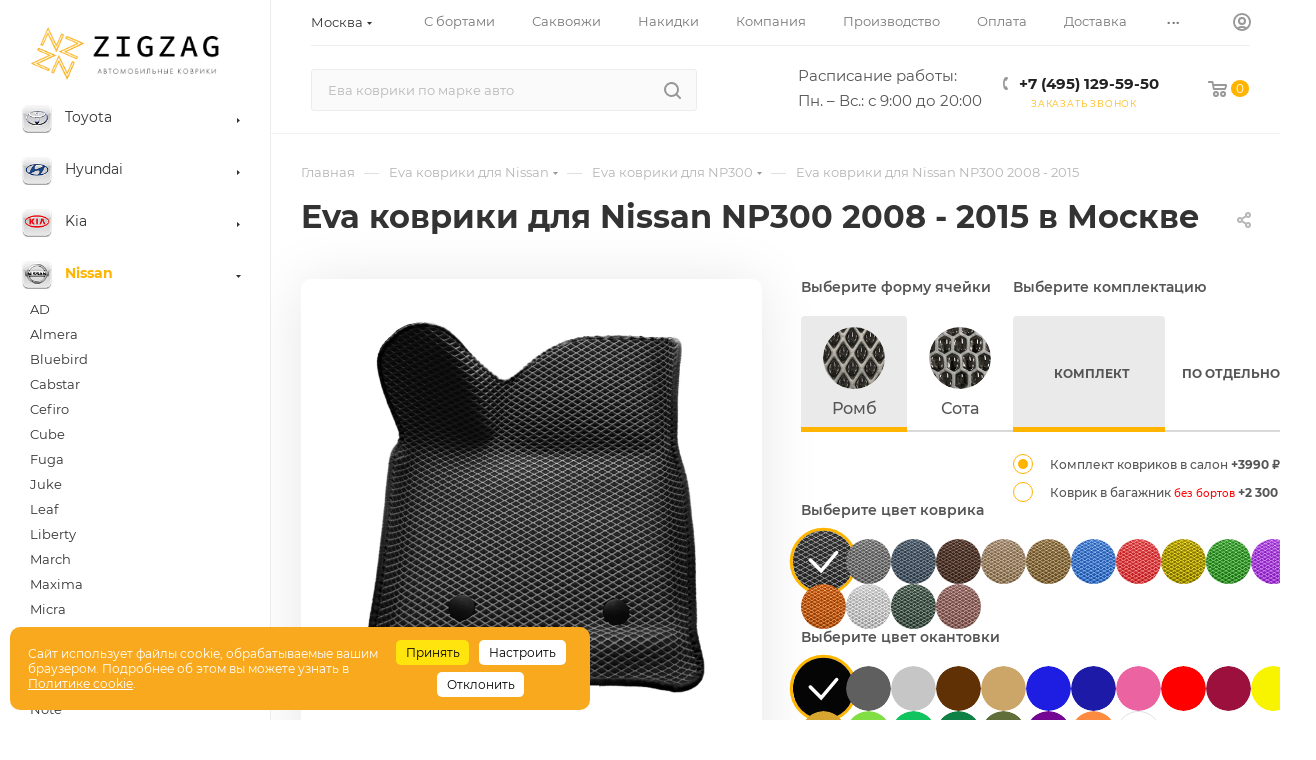

--- FILE ---
content_type: text/html; charset=utf-8
request_url: https://yandex.ru/maps-reviews-widget/131623226259?comments
body_size: 4176
content:
<!doctype html><html data-reactroot=""><head><script nonce="ZTqKc9H8Jo1Lz0qjOdmYXw==">(function(m,e,t,r,i,k,a){m[i]=m[i]||function(){(m[i].a=m[i].a||[]).push(arguments)};m[i].l=1*new Date();k=e.createElement(t),a=e.getElementsByTagName(t)[0],k.async=1,k.src=r,a.parentNode.insertBefore(k,a)})(window, document, "script", "https://mc.yandex.ru/metrika/tag.js", "ym");ym(57020224, "init", {clickmap:true,trackLinks:true,accurateTrackBounce:true});</script><meta charSet="utf-8"/><meta name="robots" content="noindex"/><title>Org Badge</title><meta name="viewport" content="width=device-width,minimum-scale=1.0"/><link rel="canonical" href="https://yandex.ru/maps/org/zigzag_eva/131623226259/reviews"/><style nonce="ZTqKc9H8Jo1Lz0qjOdmYXw==">@font-face{font-family:YS Text;src:url(https://yastatic.net/islands/_/bIx8jOfCEfR-mECoDUEZywDBuHA.woff) format("woff");font-weight:400}@font-face{font-family:YS Text;src:url(https://yastatic.net/islands/_/SmqPmIMEXrW4lOY8QrhTUVDbrro.woff) format("woff");font-weight:500}*{font-family:YS Text,sans-serif;margin:0;padding:0;text-decoration:none;list-style:none}body,html{width:100%;height:100%}body{font-size:14px;background:#f3f1ed;overflow:hidden}#root,.logo{height:100%}.logo{display:block;width:100%;object-fit:contain;object-position:center}.badge{-moz-box-sizing:border-box;box-sizing:border-box;min-width:300px;max-width:760px;height:100vh;padding:20px 20px 32px;display:-webkit-box;display:-webkit-flex;display:flex;-webkit-box-orient:vertical;-webkit-box-direction:normal;-webkit-flex-direction:column;flex-direction:column;border-radius:8px}.mini-badge{position:relative;-webkit-box-flex:0;-webkit-flex:none;flex:none}.mini-badge__org-name{display:block;margin-right:110px;white-space:nowrap;overflow:hidden;text-overflow:ellipsis;font-size:20px;text-decoration:none;margin-bottom:12px;line-height:23px}.mini-badge__logo{opacity:.5;position:absolute;top:6px;right:0;width:92px;height:14px}.mini-badge__logo:hover{opacity:1}.mini-badge__rating-info{display:-webkit-box;display:-webkit-flex;display:flex;-webkit-box-align:center;-webkit-align-items:center;align-items:center;margin-bottom:16px}.mini-badge__stars-count{font-size:48px;margin-right:12px;line-height:56px}.mini-badge__stars{margin-bottom:8px}.mini-badge__rating{font-size:14px}.stars-list{display:-webkit-box;display:-webkit-flex;display:flex;-webkit-box-pack:justify;-webkit-justify-content:space-between;justify-content:space-between;width:88px}.stars-list__star{width:16px;height:16px}.mini-badge{display:block;-moz-box-sizing:border-box;box-sizing:border-box}.mini-badge__wrapper{margin:auto}.mini-badge__stars{width:88px}.mini-badge__org-name{font-weight:500}.badge{background:#fff}.badge,.mini-badge,.mini-badge__org-name{color:#000}.stars-list__star{background:url(https://yastatic.net/s3/front-maps-static/maps-front-org-badge-api/22/out/assets/_/178df0f18f6025c2e764130c7d1ac463.svg) no-repeat 50%/cover}.stars-list__star._half{background-image:url(https://yastatic.net/s3/front-maps-static/maps-front-org-badge-api/22/out/assets/_/a53d90b8e3365aa721fcf6939fa3f81a.svg)}.stars-list__star._empty{background-image:url(https://yastatic.net/s3/front-maps-static/maps-front-org-badge-api/22/out/assets/_/ee15bab6241eec6618f0f5720fa6daa9.svg)}.logo{background:url(https://yastatic.net/s3/front-maps-static/maps-front-org-badge-api/22/out/assets/_/19f91a9bfe2992c3557394b1b82b934e.svg) no-repeat 50%/contain}.mini-badge__rating{color:#999}.badge__comments{overflow:hidden;margin-bottom:16px}.badge__more-reviews-link{-moz-box-sizing:border-box;box-sizing:border-box;display:inline-block;padding:12px 16px;line-height:16px;border-radius:8px;margin:auto;text-align:center;font-weight:500}.badge__more-reviews-link-wrap{position:relative;text-align:center}.badge__more-reviews-link-wrap:after{position:absolute;content:"";left:0;right:0;top:-16px;-webkit-transform:translateY(-100%);transform:translateY(-100%);height:60px}.comment{padding:24px 0}.comment__header{display:-webkit-box;display:-webkit-flex;display:flex;margin-bottom:16px;height:40px}.comment__photo{height:40px;width:40px;border-radius:100%;margin-right:12px;text-align:center;line-height:40px;font-size:16px;color:#fff}.comment__photo._icon_1{background:#b37db3}.comment__photo._icon_2{background:#f29d61}.comment__photo._icon_3{background:#50c0e6}.comment__photo._icon_4{background:#6ca632}.comment__photo._icon_5{background:#f285aa}.comment__photo._icon_6{background:#8585cc}.comment__photo._icon_7{background:#5798d9}.comment__name{font-size:16px;margin-bottom:2px;font-weight:500;line-height:20px}.comment__date{color:#999;line-height:16px}.comment__stars{margin-bottom:8px}.comment__text{max-height:80px;font-size:16px;line-height:20px;overflow:hidden;position:relative}.comment__read-more{padding:0 40px 0 20px;z-index:1;position:absolute;right:0;bottom:0;text-align:right}.comment__read-more>a{color:#888}.comment{border-bottom:1px solid #f6f6f6}.comment__read-more{background:-webkit-linear-gradient(left,hsla(0,0%,100%,0),#fff 15px);background:linear-gradient(90deg,hsla(0,0%,100%,0) 0,#fff 15px)}.comment__read-more>a{color:#999}.comment__read-more>a:hover{color:grey}.badge__more-reviews-link{color:#198cff;background:#f5f7fa}.badge__more-reviews-link:hover{background:#e9eef3}.badge__more-reviews-link-wrap:after{background:-webkit-gradient(linear,left top,left bottom,from(hsla(0,0%,100%,0)),to(#fff));background:-webkit-linear-gradient(top,hsla(0,0%,100%,0),#fff);background:linear-gradient(180deg,hsla(0,0%,100%,0),#fff)}.badge__form{-moz-box-sizing:border-box;box-sizing:border-box;display:-webkit-box;display:-webkit-flex;display:flex;-webkit-box-align:center;-webkit-align-items:center;align-items:center;-webkit-box-pack:center;-webkit-justify-content:center;justify-content:center;-webkit-flex-wrap:wrap;flex-wrap:wrap;border-radius:6px;padding:6px;-webkit-box-flex:0;-webkit-flex:none;flex:none;font-weight:500}.badge__form-text{margin:6px;font-size:16px;white-space:nowrap}.badge__form._without-comments{margin-bottom:56px}.badge__link-to-map{margin:6px;padding:12px 16px;line-height:16px;border-radius:8px;-webkit-transition:background-color .1s ease-out;transition:background-color .1s ease-out}.badge__form{background:#f6f6f6}.badge__link-to-map{background:#258ffb;color:#fff}.badge__link-to-map:hover{background:#1a6df2}.mini-badge__rating{color:#999}.mini-badge__org-name:hover,.mini-badge__rating:hover{color:#1a6df2}</style></head><body><div class="badge"><div class="mini-badge"><a href="https://yandex.ru/maps/org/zigzag_eva/131623226259?utm_source=maps-reviews-widget&amp;utm_medium=reviews&amp;utm_content=org-name" target="_blank" class="mini-badge__org-name">Зигзаг-эва</a><div class="mini-badge__rating-info"><p class="mini-badge__stars-count">5,0</p><div><div class="mini-badge__stars"><ul class="stars-list"><li class="stars-list__star"></li><li class="stars-list__star"></li><li class="stars-list__star"></li><li class="stars-list__star"></li><li class="stars-list__star"></li></ul></div><a class="mini-badge__rating" target="_blank" href="https://yandex.ru/maps/org/zigzag_eva/131623226259/reviews?utm_source=maps-reviews-widget&amp;utm_medium=reviews&amp;utm_content=rating">454 отзыва • 586 оценок</a></div></div><div class="mini-badge__logo"><a href="https://yandex.ru/maps?utm_source=maps-reviews-widget&amp;utm_medium=reviews&amp;utm_content=logo" target="_blank" class="logo"></a></div></div><div class="badge__form"><p class="badge__form-text">Поставьте нам оценку</p><a href="https://yandex.ru/maps/org/zigzag_eva/131623226259/reviews?utm_source=maps-reviews-widget&amp;utm_medium=reviews&amp;utm_content=add_review&amp;add-review" class="badge__link-to-map" target="_blank">Оставить отзыв</a></div><div class="badge__comments"><div class="comment"><div class="comment__header"><img src="https://avatars.mds.yandex.net/get-yapic/68143/0y-7/islands-68" alt="" class="comment__photo"/><div class="comment__name-n-date"><p class="comment__name">Даниил Парков</p><p class="comment__date">18 октября 2025</p></div></div><div class="comment__stars"><ul class="stars-list"><li class="stars-list__star"></li><li class="stars-list__star"></li><li class="stars-list__star"></li><li class="stars-list__star"></li><li class="stars-list__star"></li></ul></div><p class="comment__text">Коврики отличные. Заказывал коврики, когда авто не было. При заказе оформлял коврики для правого руля, но пришли для левого. Заметил это к сожалению только когда пришло авто. То есть с момента получения коврики прошло около месяца. Написал менеджеру, мне сразу ответили, извинились и отправили коврики под правый руль бесплатно. Сами коврики отличные, всё сделано качественно, поэтому могу полностью рекомендовать данную фирму, за свои ошибки отвечает, клиента не обижает)</p></div><div class="comment"><div class="comment__header"><img src="https://avatars.mds.yandex.net/get-yapic/53031/0s-5/islands-68" alt="" class="comment__photo"/><div class="comment__name-n-date"><p class="comment__name">Василий Широков</p><p class="comment__date">4 декабря 2025</p></div></div><div class="comment__stars"><ul class="stars-list"><li class="stars-list__star"></li><li class="stars-list__star"></li><li class="stars-list__star"></li><li class="stars-list__star"></li><li class="stars-list__star"></li></ul></div><p class="comment__text">Спасибо за комплект ковриков . Отлично легли в машине. Прекрасно выполнены с креплением и подпятником  и логотипом. Заказ выполнили в короткий срок с отличным качеством. Советую делать заказы в Зигзаг. Ждал заказ три дня. Качество шикарное.минусов не нашел .
</p></div><div class="comment"><div class="comment__header"><img src="https://avatars.mds.yandex.net/get-yapic/39249/VhViVAEaLVCLaz2HiXRPRR65A-1/islands-68" alt="" class="comment__photo"/><div class="comment__name-n-date"><p class="comment__name">Александр Боровский</p><p class="comment__date">25 ноября 2025</p></div></div><div class="comment__stars"><ul class="stars-list"><li class="stars-list__star"></li><li class="stars-list__star"></li><li class="stars-list__star _empty"></li><li class="stars-list__star _empty"></li><li class="stars-list__star _empty"></li></ul></div><p class="comment__text">Приобрёл коврики в автомобиль. Заказывал так назывемые 3 D . Бортик скромный и на некоторых элементах просто для отвода глаз. Экономят на материале, все по минимуму (кроме цены). Ковры короткие, липучки для крепления маленькие с нова закручены в трубочки, при установке надо поправлять каждую липучку. Ковры подходят только как декоративный аксессуар, ни каких дополнительных защитных функций для покрытия автомобиля они не несут. Впечатление сложилось как будто заказал на маркетплейсе только без возможности возврата. Не рекомендую.</p></div><div class="comment"><div class="comment__header"><img src="https://avatars.mds.yandex.net/get-yapic/69015/ksvoGsR9Gysa9ymxKzOVZTASOc-1/islands-68" alt="" class="comment__photo"/><div class="comment__name-n-date"><p class="comment__name">Артём Вадимович</p><p class="comment__date">4 сентября 2024</p></div></div><div class="comment__stars"><ul class="stars-list"><li class="stars-list__star"></li><li class="stars-list__star"></li><li class="stars-list__star"></li><li class="stars-list__star"></li><li class="stars-list__star"></li></ul></div><p class="comment__text">Продавец супер! Вежливый персонал, ответили на заявку очень быстро. Оформили, уточнили ньюансы. Товар изготовили и отправили очень оперативно. Оплата при получении после проверки. 
Сами коврики отличного качества, встали как родные. Менеджер предупредил, что подпятник лучше установить через несколько недель, чтобы ковры улеглись и закрепили форму.
Огромное спасибо всему коллективу Zig-Zag Eva! Однозначно рекомендую 👍!</p></div><div class="comment"><div class="comment__header"><img src="https://avatars.mds.yandex.net/get-yapic/31078/gK4iHuG0YsRBwqj5MuNTWX2XxI-1/islands-68" alt="" class="comment__photo"/><div class="comment__name-n-date"><p class="comment__name">VIZIT</p><p class="comment__date">26 октября 2025</p></div></div><div class="comment__stars"><ul class="stars-list"><li class="stars-list__star"></li><li class="stars-list__star"></li><li class="stars-list__star"></li><li class="stars-list__star"></li><li class="stars-list__star"></li></ul></div><p class="comment__text">Огромное спасибо за коврики ) встали как будто родные) BMW 5f10) 
Искал где делают в МСК ,нигде не делают или я не нашел
Говорю о ковриках с бортиками
Качество ,строчка, цвет, все круто прекрасно) сделали в день обращения на следующий день уже были они в МСК 
!вы крутые!старайтесь дальше) </p></div><script nonce="ZTqKc9H8Jo1Lz0qjOdmYXw==">window.onload=window.onresize=function(){
                        document.querySelectorAll('.comment__text').forEach(function(el){
                            var c=el.childNodes[1];
                            if(el.scrollHeight > 80 && !c){
                                var rm=document.createElement('p');
                                rm.classList.add('comment__read-more');
                                rm.innerHTML='... <a target="_blank" href=https://yandex.ru/maps/org/zigzag_eva/131623226259/reviews?utm_source=maps-reviews-widget&utm_medium=reviews&utm_content=read-more>ещё</a>';
                                el.appendChild(rm);
                            }
                            if(el.scrollHeight <= 80 && c){
                                el.removeChild(c);
                            }
                        })
                    }</script></div><div class="badge__more-reviews-link-wrap"><a target="_blank" href="https://yandex.ru/maps/org/zigzag_eva/131623226259/reviews?utm_source=maps-reviews-widget&amp;utm_medium=reviews&amp;utm_content=more-reviews" class="badge__more-reviews-link">Больше отзывов на Яндекс Картах</a></div></div><noscript><div><img src="https://mc.yandex.ru/watch/57020224" style="display:block;position:absolute;left:-9999px" alt=""/></div></noscript></body></html>

--- FILE ---
content_type: text/html; charset=utf-8
request_url: https://www.google.com/recaptcha/api2/anchor?ar=1&k=6LcxXYooAAAAAEcXisQ8BPwrWdwOaQF0MpYRLh7O&co=aHR0cHM6Ly96aWd6YWctZXZhLnJ1OjQ0Mw..&hl=en&v=PoyoqOPhxBO7pBk68S4YbpHZ&size=invisible&anchor-ms=20000&execute-ms=30000&cb=gdlzmi9qi52w
body_size: 48563
content:
<!DOCTYPE HTML><html dir="ltr" lang="en"><head><meta http-equiv="Content-Type" content="text/html; charset=UTF-8">
<meta http-equiv="X-UA-Compatible" content="IE=edge">
<title>reCAPTCHA</title>
<style type="text/css">
/* cyrillic-ext */
@font-face {
  font-family: 'Roboto';
  font-style: normal;
  font-weight: 400;
  font-stretch: 100%;
  src: url(//fonts.gstatic.com/s/roboto/v48/KFO7CnqEu92Fr1ME7kSn66aGLdTylUAMa3GUBHMdazTgWw.woff2) format('woff2');
  unicode-range: U+0460-052F, U+1C80-1C8A, U+20B4, U+2DE0-2DFF, U+A640-A69F, U+FE2E-FE2F;
}
/* cyrillic */
@font-face {
  font-family: 'Roboto';
  font-style: normal;
  font-weight: 400;
  font-stretch: 100%;
  src: url(//fonts.gstatic.com/s/roboto/v48/KFO7CnqEu92Fr1ME7kSn66aGLdTylUAMa3iUBHMdazTgWw.woff2) format('woff2');
  unicode-range: U+0301, U+0400-045F, U+0490-0491, U+04B0-04B1, U+2116;
}
/* greek-ext */
@font-face {
  font-family: 'Roboto';
  font-style: normal;
  font-weight: 400;
  font-stretch: 100%;
  src: url(//fonts.gstatic.com/s/roboto/v48/KFO7CnqEu92Fr1ME7kSn66aGLdTylUAMa3CUBHMdazTgWw.woff2) format('woff2');
  unicode-range: U+1F00-1FFF;
}
/* greek */
@font-face {
  font-family: 'Roboto';
  font-style: normal;
  font-weight: 400;
  font-stretch: 100%;
  src: url(//fonts.gstatic.com/s/roboto/v48/KFO7CnqEu92Fr1ME7kSn66aGLdTylUAMa3-UBHMdazTgWw.woff2) format('woff2');
  unicode-range: U+0370-0377, U+037A-037F, U+0384-038A, U+038C, U+038E-03A1, U+03A3-03FF;
}
/* math */
@font-face {
  font-family: 'Roboto';
  font-style: normal;
  font-weight: 400;
  font-stretch: 100%;
  src: url(//fonts.gstatic.com/s/roboto/v48/KFO7CnqEu92Fr1ME7kSn66aGLdTylUAMawCUBHMdazTgWw.woff2) format('woff2');
  unicode-range: U+0302-0303, U+0305, U+0307-0308, U+0310, U+0312, U+0315, U+031A, U+0326-0327, U+032C, U+032F-0330, U+0332-0333, U+0338, U+033A, U+0346, U+034D, U+0391-03A1, U+03A3-03A9, U+03B1-03C9, U+03D1, U+03D5-03D6, U+03F0-03F1, U+03F4-03F5, U+2016-2017, U+2034-2038, U+203C, U+2040, U+2043, U+2047, U+2050, U+2057, U+205F, U+2070-2071, U+2074-208E, U+2090-209C, U+20D0-20DC, U+20E1, U+20E5-20EF, U+2100-2112, U+2114-2115, U+2117-2121, U+2123-214F, U+2190, U+2192, U+2194-21AE, U+21B0-21E5, U+21F1-21F2, U+21F4-2211, U+2213-2214, U+2216-22FF, U+2308-230B, U+2310, U+2319, U+231C-2321, U+2336-237A, U+237C, U+2395, U+239B-23B7, U+23D0, U+23DC-23E1, U+2474-2475, U+25AF, U+25B3, U+25B7, U+25BD, U+25C1, U+25CA, U+25CC, U+25FB, U+266D-266F, U+27C0-27FF, U+2900-2AFF, U+2B0E-2B11, U+2B30-2B4C, U+2BFE, U+3030, U+FF5B, U+FF5D, U+1D400-1D7FF, U+1EE00-1EEFF;
}
/* symbols */
@font-face {
  font-family: 'Roboto';
  font-style: normal;
  font-weight: 400;
  font-stretch: 100%;
  src: url(//fonts.gstatic.com/s/roboto/v48/KFO7CnqEu92Fr1ME7kSn66aGLdTylUAMaxKUBHMdazTgWw.woff2) format('woff2');
  unicode-range: U+0001-000C, U+000E-001F, U+007F-009F, U+20DD-20E0, U+20E2-20E4, U+2150-218F, U+2190, U+2192, U+2194-2199, U+21AF, U+21E6-21F0, U+21F3, U+2218-2219, U+2299, U+22C4-22C6, U+2300-243F, U+2440-244A, U+2460-24FF, U+25A0-27BF, U+2800-28FF, U+2921-2922, U+2981, U+29BF, U+29EB, U+2B00-2BFF, U+4DC0-4DFF, U+FFF9-FFFB, U+10140-1018E, U+10190-1019C, U+101A0, U+101D0-101FD, U+102E0-102FB, U+10E60-10E7E, U+1D2C0-1D2D3, U+1D2E0-1D37F, U+1F000-1F0FF, U+1F100-1F1AD, U+1F1E6-1F1FF, U+1F30D-1F30F, U+1F315, U+1F31C, U+1F31E, U+1F320-1F32C, U+1F336, U+1F378, U+1F37D, U+1F382, U+1F393-1F39F, U+1F3A7-1F3A8, U+1F3AC-1F3AF, U+1F3C2, U+1F3C4-1F3C6, U+1F3CA-1F3CE, U+1F3D4-1F3E0, U+1F3ED, U+1F3F1-1F3F3, U+1F3F5-1F3F7, U+1F408, U+1F415, U+1F41F, U+1F426, U+1F43F, U+1F441-1F442, U+1F444, U+1F446-1F449, U+1F44C-1F44E, U+1F453, U+1F46A, U+1F47D, U+1F4A3, U+1F4B0, U+1F4B3, U+1F4B9, U+1F4BB, U+1F4BF, U+1F4C8-1F4CB, U+1F4D6, U+1F4DA, U+1F4DF, U+1F4E3-1F4E6, U+1F4EA-1F4ED, U+1F4F7, U+1F4F9-1F4FB, U+1F4FD-1F4FE, U+1F503, U+1F507-1F50B, U+1F50D, U+1F512-1F513, U+1F53E-1F54A, U+1F54F-1F5FA, U+1F610, U+1F650-1F67F, U+1F687, U+1F68D, U+1F691, U+1F694, U+1F698, U+1F6AD, U+1F6B2, U+1F6B9-1F6BA, U+1F6BC, U+1F6C6-1F6CF, U+1F6D3-1F6D7, U+1F6E0-1F6EA, U+1F6F0-1F6F3, U+1F6F7-1F6FC, U+1F700-1F7FF, U+1F800-1F80B, U+1F810-1F847, U+1F850-1F859, U+1F860-1F887, U+1F890-1F8AD, U+1F8B0-1F8BB, U+1F8C0-1F8C1, U+1F900-1F90B, U+1F93B, U+1F946, U+1F984, U+1F996, U+1F9E9, U+1FA00-1FA6F, U+1FA70-1FA7C, U+1FA80-1FA89, U+1FA8F-1FAC6, U+1FACE-1FADC, U+1FADF-1FAE9, U+1FAF0-1FAF8, U+1FB00-1FBFF;
}
/* vietnamese */
@font-face {
  font-family: 'Roboto';
  font-style: normal;
  font-weight: 400;
  font-stretch: 100%;
  src: url(//fonts.gstatic.com/s/roboto/v48/KFO7CnqEu92Fr1ME7kSn66aGLdTylUAMa3OUBHMdazTgWw.woff2) format('woff2');
  unicode-range: U+0102-0103, U+0110-0111, U+0128-0129, U+0168-0169, U+01A0-01A1, U+01AF-01B0, U+0300-0301, U+0303-0304, U+0308-0309, U+0323, U+0329, U+1EA0-1EF9, U+20AB;
}
/* latin-ext */
@font-face {
  font-family: 'Roboto';
  font-style: normal;
  font-weight: 400;
  font-stretch: 100%;
  src: url(//fonts.gstatic.com/s/roboto/v48/KFO7CnqEu92Fr1ME7kSn66aGLdTylUAMa3KUBHMdazTgWw.woff2) format('woff2');
  unicode-range: U+0100-02BA, U+02BD-02C5, U+02C7-02CC, U+02CE-02D7, U+02DD-02FF, U+0304, U+0308, U+0329, U+1D00-1DBF, U+1E00-1E9F, U+1EF2-1EFF, U+2020, U+20A0-20AB, U+20AD-20C0, U+2113, U+2C60-2C7F, U+A720-A7FF;
}
/* latin */
@font-face {
  font-family: 'Roboto';
  font-style: normal;
  font-weight: 400;
  font-stretch: 100%;
  src: url(//fonts.gstatic.com/s/roboto/v48/KFO7CnqEu92Fr1ME7kSn66aGLdTylUAMa3yUBHMdazQ.woff2) format('woff2');
  unicode-range: U+0000-00FF, U+0131, U+0152-0153, U+02BB-02BC, U+02C6, U+02DA, U+02DC, U+0304, U+0308, U+0329, U+2000-206F, U+20AC, U+2122, U+2191, U+2193, U+2212, U+2215, U+FEFF, U+FFFD;
}
/* cyrillic-ext */
@font-face {
  font-family: 'Roboto';
  font-style: normal;
  font-weight: 500;
  font-stretch: 100%;
  src: url(//fonts.gstatic.com/s/roboto/v48/KFO7CnqEu92Fr1ME7kSn66aGLdTylUAMa3GUBHMdazTgWw.woff2) format('woff2');
  unicode-range: U+0460-052F, U+1C80-1C8A, U+20B4, U+2DE0-2DFF, U+A640-A69F, U+FE2E-FE2F;
}
/* cyrillic */
@font-face {
  font-family: 'Roboto';
  font-style: normal;
  font-weight: 500;
  font-stretch: 100%;
  src: url(//fonts.gstatic.com/s/roboto/v48/KFO7CnqEu92Fr1ME7kSn66aGLdTylUAMa3iUBHMdazTgWw.woff2) format('woff2');
  unicode-range: U+0301, U+0400-045F, U+0490-0491, U+04B0-04B1, U+2116;
}
/* greek-ext */
@font-face {
  font-family: 'Roboto';
  font-style: normal;
  font-weight: 500;
  font-stretch: 100%;
  src: url(//fonts.gstatic.com/s/roboto/v48/KFO7CnqEu92Fr1ME7kSn66aGLdTylUAMa3CUBHMdazTgWw.woff2) format('woff2');
  unicode-range: U+1F00-1FFF;
}
/* greek */
@font-face {
  font-family: 'Roboto';
  font-style: normal;
  font-weight: 500;
  font-stretch: 100%;
  src: url(//fonts.gstatic.com/s/roboto/v48/KFO7CnqEu92Fr1ME7kSn66aGLdTylUAMa3-UBHMdazTgWw.woff2) format('woff2');
  unicode-range: U+0370-0377, U+037A-037F, U+0384-038A, U+038C, U+038E-03A1, U+03A3-03FF;
}
/* math */
@font-face {
  font-family: 'Roboto';
  font-style: normal;
  font-weight: 500;
  font-stretch: 100%;
  src: url(//fonts.gstatic.com/s/roboto/v48/KFO7CnqEu92Fr1ME7kSn66aGLdTylUAMawCUBHMdazTgWw.woff2) format('woff2');
  unicode-range: U+0302-0303, U+0305, U+0307-0308, U+0310, U+0312, U+0315, U+031A, U+0326-0327, U+032C, U+032F-0330, U+0332-0333, U+0338, U+033A, U+0346, U+034D, U+0391-03A1, U+03A3-03A9, U+03B1-03C9, U+03D1, U+03D5-03D6, U+03F0-03F1, U+03F4-03F5, U+2016-2017, U+2034-2038, U+203C, U+2040, U+2043, U+2047, U+2050, U+2057, U+205F, U+2070-2071, U+2074-208E, U+2090-209C, U+20D0-20DC, U+20E1, U+20E5-20EF, U+2100-2112, U+2114-2115, U+2117-2121, U+2123-214F, U+2190, U+2192, U+2194-21AE, U+21B0-21E5, U+21F1-21F2, U+21F4-2211, U+2213-2214, U+2216-22FF, U+2308-230B, U+2310, U+2319, U+231C-2321, U+2336-237A, U+237C, U+2395, U+239B-23B7, U+23D0, U+23DC-23E1, U+2474-2475, U+25AF, U+25B3, U+25B7, U+25BD, U+25C1, U+25CA, U+25CC, U+25FB, U+266D-266F, U+27C0-27FF, U+2900-2AFF, U+2B0E-2B11, U+2B30-2B4C, U+2BFE, U+3030, U+FF5B, U+FF5D, U+1D400-1D7FF, U+1EE00-1EEFF;
}
/* symbols */
@font-face {
  font-family: 'Roboto';
  font-style: normal;
  font-weight: 500;
  font-stretch: 100%;
  src: url(//fonts.gstatic.com/s/roboto/v48/KFO7CnqEu92Fr1ME7kSn66aGLdTylUAMaxKUBHMdazTgWw.woff2) format('woff2');
  unicode-range: U+0001-000C, U+000E-001F, U+007F-009F, U+20DD-20E0, U+20E2-20E4, U+2150-218F, U+2190, U+2192, U+2194-2199, U+21AF, U+21E6-21F0, U+21F3, U+2218-2219, U+2299, U+22C4-22C6, U+2300-243F, U+2440-244A, U+2460-24FF, U+25A0-27BF, U+2800-28FF, U+2921-2922, U+2981, U+29BF, U+29EB, U+2B00-2BFF, U+4DC0-4DFF, U+FFF9-FFFB, U+10140-1018E, U+10190-1019C, U+101A0, U+101D0-101FD, U+102E0-102FB, U+10E60-10E7E, U+1D2C0-1D2D3, U+1D2E0-1D37F, U+1F000-1F0FF, U+1F100-1F1AD, U+1F1E6-1F1FF, U+1F30D-1F30F, U+1F315, U+1F31C, U+1F31E, U+1F320-1F32C, U+1F336, U+1F378, U+1F37D, U+1F382, U+1F393-1F39F, U+1F3A7-1F3A8, U+1F3AC-1F3AF, U+1F3C2, U+1F3C4-1F3C6, U+1F3CA-1F3CE, U+1F3D4-1F3E0, U+1F3ED, U+1F3F1-1F3F3, U+1F3F5-1F3F7, U+1F408, U+1F415, U+1F41F, U+1F426, U+1F43F, U+1F441-1F442, U+1F444, U+1F446-1F449, U+1F44C-1F44E, U+1F453, U+1F46A, U+1F47D, U+1F4A3, U+1F4B0, U+1F4B3, U+1F4B9, U+1F4BB, U+1F4BF, U+1F4C8-1F4CB, U+1F4D6, U+1F4DA, U+1F4DF, U+1F4E3-1F4E6, U+1F4EA-1F4ED, U+1F4F7, U+1F4F9-1F4FB, U+1F4FD-1F4FE, U+1F503, U+1F507-1F50B, U+1F50D, U+1F512-1F513, U+1F53E-1F54A, U+1F54F-1F5FA, U+1F610, U+1F650-1F67F, U+1F687, U+1F68D, U+1F691, U+1F694, U+1F698, U+1F6AD, U+1F6B2, U+1F6B9-1F6BA, U+1F6BC, U+1F6C6-1F6CF, U+1F6D3-1F6D7, U+1F6E0-1F6EA, U+1F6F0-1F6F3, U+1F6F7-1F6FC, U+1F700-1F7FF, U+1F800-1F80B, U+1F810-1F847, U+1F850-1F859, U+1F860-1F887, U+1F890-1F8AD, U+1F8B0-1F8BB, U+1F8C0-1F8C1, U+1F900-1F90B, U+1F93B, U+1F946, U+1F984, U+1F996, U+1F9E9, U+1FA00-1FA6F, U+1FA70-1FA7C, U+1FA80-1FA89, U+1FA8F-1FAC6, U+1FACE-1FADC, U+1FADF-1FAE9, U+1FAF0-1FAF8, U+1FB00-1FBFF;
}
/* vietnamese */
@font-face {
  font-family: 'Roboto';
  font-style: normal;
  font-weight: 500;
  font-stretch: 100%;
  src: url(//fonts.gstatic.com/s/roboto/v48/KFO7CnqEu92Fr1ME7kSn66aGLdTylUAMa3OUBHMdazTgWw.woff2) format('woff2');
  unicode-range: U+0102-0103, U+0110-0111, U+0128-0129, U+0168-0169, U+01A0-01A1, U+01AF-01B0, U+0300-0301, U+0303-0304, U+0308-0309, U+0323, U+0329, U+1EA0-1EF9, U+20AB;
}
/* latin-ext */
@font-face {
  font-family: 'Roboto';
  font-style: normal;
  font-weight: 500;
  font-stretch: 100%;
  src: url(//fonts.gstatic.com/s/roboto/v48/KFO7CnqEu92Fr1ME7kSn66aGLdTylUAMa3KUBHMdazTgWw.woff2) format('woff2');
  unicode-range: U+0100-02BA, U+02BD-02C5, U+02C7-02CC, U+02CE-02D7, U+02DD-02FF, U+0304, U+0308, U+0329, U+1D00-1DBF, U+1E00-1E9F, U+1EF2-1EFF, U+2020, U+20A0-20AB, U+20AD-20C0, U+2113, U+2C60-2C7F, U+A720-A7FF;
}
/* latin */
@font-face {
  font-family: 'Roboto';
  font-style: normal;
  font-weight: 500;
  font-stretch: 100%;
  src: url(//fonts.gstatic.com/s/roboto/v48/KFO7CnqEu92Fr1ME7kSn66aGLdTylUAMa3yUBHMdazQ.woff2) format('woff2');
  unicode-range: U+0000-00FF, U+0131, U+0152-0153, U+02BB-02BC, U+02C6, U+02DA, U+02DC, U+0304, U+0308, U+0329, U+2000-206F, U+20AC, U+2122, U+2191, U+2193, U+2212, U+2215, U+FEFF, U+FFFD;
}
/* cyrillic-ext */
@font-face {
  font-family: 'Roboto';
  font-style: normal;
  font-weight: 900;
  font-stretch: 100%;
  src: url(//fonts.gstatic.com/s/roboto/v48/KFO7CnqEu92Fr1ME7kSn66aGLdTylUAMa3GUBHMdazTgWw.woff2) format('woff2');
  unicode-range: U+0460-052F, U+1C80-1C8A, U+20B4, U+2DE0-2DFF, U+A640-A69F, U+FE2E-FE2F;
}
/* cyrillic */
@font-face {
  font-family: 'Roboto';
  font-style: normal;
  font-weight: 900;
  font-stretch: 100%;
  src: url(//fonts.gstatic.com/s/roboto/v48/KFO7CnqEu92Fr1ME7kSn66aGLdTylUAMa3iUBHMdazTgWw.woff2) format('woff2');
  unicode-range: U+0301, U+0400-045F, U+0490-0491, U+04B0-04B1, U+2116;
}
/* greek-ext */
@font-face {
  font-family: 'Roboto';
  font-style: normal;
  font-weight: 900;
  font-stretch: 100%;
  src: url(//fonts.gstatic.com/s/roboto/v48/KFO7CnqEu92Fr1ME7kSn66aGLdTylUAMa3CUBHMdazTgWw.woff2) format('woff2');
  unicode-range: U+1F00-1FFF;
}
/* greek */
@font-face {
  font-family: 'Roboto';
  font-style: normal;
  font-weight: 900;
  font-stretch: 100%;
  src: url(//fonts.gstatic.com/s/roboto/v48/KFO7CnqEu92Fr1ME7kSn66aGLdTylUAMa3-UBHMdazTgWw.woff2) format('woff2');
  unicode-range: U+0370-0377, U+037A-037F, U+0384-038A, U+038C, U+038E-03A1, U+03A3-03FF;
}
/* math */
@font-face {
  font-family: 'Roboto';
  font-style: normal;
  font-weight: 900;
  font-stretch: 100%;
  src: url(//fonts.gstatic.com/s/roboto/v48/KFO7CnqEu92Fr1ME7kSn66aGLdTylUAMawCUBHMdazTgWw.woff2) format('woff2');
  unicode-range: U+0302-0303, U+0305, U+0307-0308, U+0310, U+0312, U+0315, U+031A, U+0326-0327, U+032C, U+032F-0330, U+0332-0333, U+0338, U+033A, U+0346, U+034D, U+0391-03A1, U+03A3-03A9, U+03B1-03C9, U+03D1, U+03D5-03D6, U+03F0-03F1, U+03F4-03F5, U+2016-2017, U+2034-2038, U+203C, U+2040, U+2043, U+2047, U+2050, U+2057, U+205F, U+2070-2071, U+2074-208E, U+2090-209C, U+20D0-20DC, U+20E1, U+20E5-20EF, U+2100-2112, U+2114-2115, U+2117-2121, U+2123-214F, U+2190, U+2192, U+2194-21AE, U+21B0-21E5, U+21F1-21F2, U+21F4-2211, U+2213-2214, U+2216-22FF, U+2308-230B, U+2310, U+2319, U+231C-2321, U+2336-237A, U+237C, U+2395, U+239B-23B7, U+23D0, U+23DC-23E1, U+2474-2475, U+25AF, U+25B3, U+25B7, U+25BD, U+25C1, U+25CA, U+25CC, U+25FB, U+266D-266F, U+27C0-27FF, U+2900-2AFF, U+2B0E-2B11, U+2B30-2B4C, U+2BFE, U+3030, U+FF5B, U+FF5D, U+1D400-1D7FF, U+1EE00-1EEFF;
}
/* symbols */
@font-face {
  font-family: 'Roboto';
  font-style: normal;
  font-weight: 900;
  font-stretch: 100%;
  src: url(//fonts.gstatic.com/s/roboto/v48/KFO7CnqEu92Fr1ME7kSn66aGLdTylUAMaxKUBHMdazTgWw.woff2) format('woff2');
  unicode-range: U+0001-000C, U+000E-001F, U+007F-009F, U+20DD-20E0, U+20E2-20E4, U+2150-218F, U+2190, U+2192, U+2194-2199, U+21AF, U+21E6-21F0, U+21F3, U+2218-2219, U+2299, U+22C4-22C6, U+2300-243F, U+2440-244A, U+2460-24FF, U+25A0-27BF, U+2800-28FF, U+2921-2922, U+2981, U+29BF, U+29EB, U+2B00-2BFF, U+4DC0-4DFF, U+FFF9-FFFB, U+10140-1018E, U+10190-1019C, U+101A0, U+101D0-101FD, U+102E0-102FB, U+10E60-10E7E, U+1D2C0-1D2D3, U+1D2E0-1D37F, U+1F000-1F0FF, U+1F100-1F1AD, U+1F1E6-1F1FF, U+1F30D-1F30F, U+1F315, U+1F31C, U+1F31E, U+1F320-1F32C, U+1F336, U+1F378, U+1F37D, U+1F382, U+1F393-1F39F, U+1F3A7-1F3A8, U+1F3AC-1F3AF, U+1F3C2, U+1F3C4-1F3C6, U+1F3CA-1F3CE, U+1F3D4-1F3E0, U+1F3ED, U+1F3F1-1F3F3, U+1F3F5-1F3F7, U+1F408, U+1F415, U+1F41F, U+1F426, U+1F43F, U+1F441-1F442, U+1F444, U+1F446-1F449, U+1F44C-1F44E, U+1F453, U+1F46A, U+1F47D, U+1F4A3, U+1F4B0, U+1F4B3, U+1F4B9, U+1F4BB, U+1F4BF, U+1F4C8-1F4CB, U+1F4D6, U+1F4DA, U+1F4DF, U+1F4E3-1F4E6, U+1F4EA-1F4ED, U+1F4F7, U+1F4F9-1F4FB, U+1F4FD-1F4FE, U+1F503, U+1F507-1F50B, U+1F50D, U+1F512-1F513, U+1F53E-1F54A, U+1F54F-1F5FA, U+1F610, U+1F650-1F67F, U+1F687, U+1F68D, U+1F691, U+1F694, U+1F698, U+1F6AD, U+1F6B2, U+1F6B9-1F6BA, U+1F6BC, U+1F6C6-1F6CF, U+1F6D3-1F6D7, U+1F6E0-1F6EA, U+1F6F0-1F6F3, U+1F6F7-1F6FC, U+1F700-1F7FF, U+1F800-1F80B, U+1F810-1F847, U+1F850-1F859, U+1F860-1F887, U+1F890-1F8AD, U+1F8B0-1F8BB, U+1F8C0-1F8C1, U+1F900-1F90B, U+1F93B, U+1F946, U+1F984, U+1F996, U+1F9E9, U+1FA00-1FA6F, U+1FA70-1FA7C, U+1FA80-1FA89, U+1FA8F-1FAC6, U+1FACE-1FADC, U+1FADF-1FAE9, U+1FAF0-1FAF8, U+1FB00-1FBFF;
}
/* vietnamese */
@font-face {
  font-family: 'Roboto';
  font-style: normal;
  font-weight: 900;
  font-stretch: 100%;
  src: url(//fonts.gstatic.com/s/roboto/v48/KFO7CnqEu92Fr1ME7kSn66aGLdTylUAMa3OUBHMdazTgWw.woff2) format('woff2');
  unicode-range: U+0102-0103, U+0110-0111, U+0128-0129, U+0168-0169, U+01A0-01A1, U+01AF-01B0, U+0300-0301, U+0303-0304, U+0308-0309, U+0323, U+0329, U+1EA0-1EF9, U+20AB;
}
/* latin-ext */
@font-face {
  font-family: 'Roboto';
  font-style: normal;
  font-weight: 900;
  font-stretch: 100%;
  src: url(//fonts.gstatic.com/s/roboto/v48/KFO7CnqEu92Fr1ME7kSn66aGLdTylUAMa3KUBHMdazTgWw.woff2) format('woff2');
  unicode-range: U+0100-02BA, U+02BD-02C5, U+02C7-02CC, U+02CE-02D7, U+02DD-02FF, U+0304, U+0308, U+0329, U+1D00-1DBF, U+1E00-1E9F, U+1EF2-1EFF, U+2020, U+20A0-20AB, U+20AD-20C0, U+2113, U+2C60-2C7F, U+A720-A7FF;
}
/* latin */
@font-face {
  font-family: 'Roboto';
  font-style: normal;
  font-weight: 900;
  font-stretch: 100%;
  src: url(//fonts.gstatic.com/s/roboto/v48/KFO7CnqEu92Fr1ME7kSn66aGLdTylUAMa3yUBHMdazQ.woff2) format('woff2');
  unicode-range: U+0000-00FF, U+0131, U+0152-0153, U+02BB-02BC, U+02C6, U+02DA, U+02DC, U+0304, U+0308, U+0329, U+2000-206F, U+20AC, U+2122, U+2191, U+2193, U+2212, U+2215, U+FEFF, U+FFFD;
}

</style>
<link rel="stylesheet" type="text/css" href="https://www.gstatic.com/recaptcha/releases/PoyoqOPhxBO7pBk68S4YbpHZ/styles__ltr.css">
<script nonce="V50favK-45Vepy5WVLehbw" type="text/javascript">window['__recaptcha_api'] = 'https://www.google.com/recaptcha/api2/';</script>
<script type="text/javascript" src="https://www.gstatic.com/recaptcha/releases/PoyoqOPhxBO7pBk68S4YbpHZ/recaptcha__en.js" nonce="V50favK-45Vepy5WVLehbw">
      
    </script></head>
<body><div id="rc-anchor-alert" class="rc-anchor-alert"></div>
<input type="hidden" id="recaptcha-token" value="[base64]">
<script type="text/javascript" nonce="V50favK-45Vepy5WVLehbw">
      recaptcha.anchor.Main.init("[\x22ainput\x22,[\x22bgdata\x22,\x22\x22,\[base64]/[base64]/[base64]/[base64]/[base64]/[base64]/KGcoTywyNTMsTy5PKSxVRyhPLEMpKTpnKE8sMjUzLEMpLE8pKSxsKSksTykpfSxieT1mdW5jdGlvbihDLE8sdSxsKXtmb3IobD0odT1SKEMpLDApO08+MDtPLS0pbD1sPDw4fFooQyk7ZyhDLHUsbCl9LFVHPWZ1bmN0aW9uKEMsTyl7Qy5pLmxlbmd0aD4xMDQ/[base64]/[base64]/[base64]/[base64]/[base64]/[base64]/[base64]\\u003d\x22,\[base64]\\u003d\x22,\x22e8K5esOvZ8KHTMOUWhZqJsKFW8OVRGZkw6jCigDCmGnCiBjCm1DDkVlMw6YkAsOoUHE4wp/DvSZDGlrConsYwrbDmlfDpsKrw67CqGwTw4XCkBALwo3CrcOuwpzDpsKKJHXCkMKSJiILwrQQwrFJwq/Di1zCvBHDvWFEUsK1w4gDTMKdwrYga3LDmMOCCD5mJMK7w6jDug3CvykPBFFlw5TCuMO0W8Oew4xMwo1GwpY/w4N8fsKow77Dq8O5ECHDssOvwozCisO5PGTCisKVwq/CmHTDkmvDm8OXWRQGVsKJw4V+w4TDslPDl8OqE8KidzTDpn7Do8KoI8OMDXMRw6gQSsOVwp4jG8OlCAMhwpvCncO+wqpDwqYfQX7Drm0iwrrDjsKUwpTDpsKNwotdADPCi8KoN34vwrnDkMKWDBsIIcOgwpHCnhrDgcOVRGQ3wo3CosKpGMOQU0DCv8ONw7/DkMKGw4HDu25Mw4NmUCd5w5tFdGMqE3DDocO1K0fClFfCi2zDjsObCGnCi8K+Pg/Cim/Cj0VyPMODwqfCpXDDtWoFAU7DpHfDq8KMwp0pGkYCRsORUMKqwrXCpsOHHzbDmhTDo8OsKcOQwrTDgsKHcGbDvWDDjwxywrzCpcOJMMOucwR2Y27Cs8KKJMOSIcKzE3nCk8KHNsK9fCHDqS/DjsOhAMKwwpF1wpPCm8Osw6rDshw3P2nDvWUnwq3CusKEf8KnwoTDijzCpcKOwofDjcK5KU7Cj8OWLE8Hw4k5I3zCo8OHw6vDq8OLOVJVw7wrw7fDuUFew6AKakrCrTJ5w4/DvUHDghHDvcKSXjHDlsOPwrjDnsKSw5Y2Twgzw7ELMcOKc8OUNnrCpMKzwqXCqMO6MMO3wpE5DcO1wqnCu8K6w4tEFcKEVcKJTRXCrcOjwqEuwoZdwpvDj2PCvsOcw6PCrgjDocKjwozDusKBMsOHT0pCw5bCuQ4oTMKOwo/Dh8KLw5DCssKJcsK/w4HDlsKBI8O7wrjDj8KTwqPDo3sHG0cYw5XCohPCq2oww6YJDyhXwpY/dsOTwoI/wpHDhsKhJcK4FUhGe3PCm8O6MQ9nRMK0wqg9NcOOw43DrF4lfcKAA8ONw7bDryLDvMOlw6lxGcOLw6XDuRJ9wrHCpsO2wrc/OztYT8OebQDCtn4/[base64]/DhQ/ConvCjMKYw6drb39pM8KBwqjDgFLDoMKsHD3DmFEuwpbCtsOHwpYQwoXCqMOTwq/DvQLDiHoYbjjCpDMYIsK2esOcw7s8fcKmTsOGNXsPwqjChsOvZjzCocKxwo4NeUvDt8OWw5B3wrMlBcOEA8KwADXChVImBcK3w53DvCUte8ODJMOSw5YuTMO3wrYjI3NLwqYoNnvCn8Oiw7Z5eAbChXllHxTDmi4eFsOywqXChyADw5rDoMKNw5ImGcKNw7/DnsOUOcOZw5XDvgPDtj4tasKiw6U4w78MAsKZwo4nVMKiw4vCrF9sNB3DhgM9aFl4w77CkSbCocOsw6/DumtQC8K3VTbCuH7DrCTDpCvDhjPDrcKMw7jDrjw9w5wrf8OBwo/CkEXCr8O7X8ORw4nDqCIYRmrDgcO2wqnCg3I8BmbDgcK5T8Kgw59fwqzDn8KHAnjCiGbDkTPCh8K6wpbDuAZZe8OiCcOFHMK1woBOwqzChEHDu8Ogw48rHsKZVcK1W8KldMKEw4h3w41QwptWf8OswpPDu8Oaw5tIwo3CpcO1w596wrsnwpc/w6TDvltmw64/w4nDrcOLwoTCih/Cg33CjTbChifDvMOCwqzDl8KIwodefgQkKFJCZ1jCvC7DjcOaw7bDs8KvYcK2w7lHah7CkE9xUCHDoA1QcsOObsKpJRjDj1/[base64]/[base64]/Dn8KJKCLCuV5hFiPCglXDocKIEEHCrXEXwpvDm8Kkw7DDqBHDp2kFw6HCkMOVwooXw4bCmsOcUcOKKsKBw6zCrMOrPBoKJE7Cq8ORI8OCwqoDDcK/[base64]/CgcKfcsKswpgnwqU1F2hJwrtsFFXDvjrCuybDq0PDqzjDlklfw6LCuhHCr8OFw47CkgTCr8ORQC1fwpZVw4cHwoLDpMO4CjdpwqRqwopiY8KDUMOKXMOvfzBrU8KHHjXDkcKJYMKqd0JUwpHDnsOUw47DvMKlBVgCw50JbzDDhn/DncOpJ8KfwqjDoBXDkcO/[base64]/DnMOBw6DCnGbDiQ4nP8OzEcKIY8KeCMKvw6XDsFspwpzCgEtMwoltw40Hw6LDnsK6wp7DnlHCrU/DucOKLC3DpBnCgcKdPWIlw55ew7jCoMOIwoBhQSHCucOpRW9hLhw2EcKhw6hQwqRSczhewrcBwqPCpsOrwobDg8KDwo8/W8Kgw6lfwr/DpsOUwr1LYcOOGzXDtMOxwqF/BsKnw4vCv8OccsK5w6FAw7ZMw69swpTDnMKiw6clw43Cr3zDkF57wrTDpVvDqC9hTljCs3/DiMOMw4nChnTCpMKLw6fCvg/DsMOfJsO/w4HCvsOFXjtYwonDtsOFVnzDqF5YwqrDohQOw7MLI3vCqShgw4dNMyHDu0rDrU/[base64]/RsO7EUwuwqHCo8KvEcKVWREcPMOKOmrDkMOxw7t8QSHDtgrDjAjCu8K8w47DnS/DoTXCh8Ogw7gTw64Bw6I3woPCusKnwozCmxdzw4t3YljDrMKtwoBLW1MJZmN0SW/[base64]/[base64]/Cl8OqwqDDujpIw6cmwq/[base64]/[base64]/CsMOnIMK1asKgw6BrOHoxw4gQwqvCsl0TwrfDiMK0N8O+N8KkCMKUTGbCkzBUcXLCucKkwpJqHMO6w4PDisKlKl3ChDvDlcOmK8KkwpIpwr/CqcOBwqPDsMKId8O9w5XConM7bsOKw4XCt8OQL0vDrHB6FcOmezRsw53DgsOUbl/DpGx5XsO5wqcvfX1uYj/DncKjwrNiTcOiNVvDrX3Di8K9w5JQw5AfwpvDpU/[base64]/w4zCjMOPYMK/MgPCtS/Dg0knDsK1wqLDusK+wrMIwoABI8KKw7BJJSvDhi5tKcONK8ODTFc0w4ZqRsOCX8K5wpbCscK+woV7Si7CvMO9woDCqA7Dhh3CrsOuUsKWwpLDkyPDpU3DrEzCsnY7wpIHa8OpwqHClcOEw4YcwqnCpMOkSSJhw7t/[base64]/DgcKFwpXCp2jDn8KDwr7DtEzDrMOpw4LCpxs0w6kJw4xgw5c4U1okHMKAwrwzwpbDicKxwpnDisKgeC3CoMK0egoTXsKyKMO7Y8Kjwp1wF8KSwrM1ER/[base64]/[base64]/DlGUiFFNAw4XCiyAqJik3BgPCiMKaw5gVwp1mw58YCcOUAMK3w75ewpE3EibCq8Otw7BYw6bCozMuw4B5YMKqw6DDvcKgT8KAG1PDjMKiw5bDjARgcmYswpg8F8KXPMK7dAfCj8OvwrbDjMObKMOdLXkEB0tYwqPCng8xwpjDq3DCjHMIw5zCicOuw7/[base64]/Cu1YYUyrCoDsnaMKaUDPDrzwaU3PCiMK+WynCsEoSwqpXGcOjesOAwoLDlMO+wrpYwrbCvhXCucKbwrXCuWsHw7PCssKgwrQYwqxZQcOSw6I8D8OCa0kawqXCosKww4VnwoFXwpzCuMOHb8K5E8OANsKMLMK7w5MWGg/[base64]/w4RPwoZtOcO/a2/Dhkxtw57DrDDDtVJSw4wdPsKiwrpKwrzDlsK/wo5eXxguwqPCgMOdaH7Cp8KvXsKbw5Ajw4ZQJ8OcGcK/BMKIw6MOUsOmE3HCpCEeSHZ1w5nDqUYEwr/DmcKQUMKRacOrwonCo8OIKS3CiMO6KGFqw6/DtsK3asKIHn/[base64]/[base64]/ChBl/[base64]/[base64]/CsA8/w6cGOcOSW8OSwqFaQhVOXcOQKFLDkBNQXS7Cm3XClzYpZsK5w6DClcK5dSZnwqcWwrhUw4ENRRwxwosswqjCnC3DgcOrG2IrVcOiYCMAwqIKUVwZIQgeSwUpMsKXUsOJTsKQWlrCoFHDlihOwogIDzslwrHDrsOWworDusKbQVzDizN5wqgow6JJSMKFUX/[base64]/DusObw43CocOKw7/CpcOewp0zPQdcJCfDl0Aow4IEwpVdLHJfIHTDssO6w5DCn1PCl8O0FyfDgB/ChcKQNcKVA0TCqcOJEsKiwrpcaH1SB8KjwpF1w7/[base64]/ClX12SCvCnT7CmcOcw4Ycw4XCtcKZKsORZ3x0XsOJw7ESaGLCkcKbZMKuwqHDnlJAasOcwq8XRcKPwqYAfA8uwqx5w7PCsxVBVMO6w7rDu8O6KMKLwqtvwp12wo9Pw6daDw0Uw43ChMOZTQ/CqU4dSsOZF8OxF8Kiw7MfKQPDrsOIw57CmsK/w7rCnRbDqTTDmy/DpXLDpDrDnMORwrHDjmTCh2d+a8KMw7fChhnCq2TDsEYjw6Uwwo/DocKYw6XDqDsKdcOCw7TCm8KJXcOXwpvDhsKtw4vChQxYw5FtwohLw796woPCgi5iw7BFH0LDuMKZEBfDoWzCoMOwAMO1wpZFw75JZMOzwonCisOaAmXCtz8sJyvDljttwr4lwp/[base64]/wqnCjWNGwp7CqkwNN0NjJcONwrvCo0bCqCkQwrfDsT0jXEE4KcK5EFfCoMK2wprDusKragLCoy5RS8KRwp17BEfCvcKGwpBnfE42esOMw73DmSTDicOrwqJOUV/CngB8w4BUwrZuOMOwDD/CrlnDusONw6Emw6Z5BhHCs8KAYWnDs8OIwqrCiMKsRRpiB8Kww7PClXlKV2AHwqMsGmPDunnCojd9UsK5w59Hw6HDu3XDo3HDoAvDskrCkjLDtsKGUsODdT9Dw5dBKmtsw6oJwr0HVMKibTw2XgYwXwNUwpLCrXfDuTzCs8Okw6UZwokuw53DhMKnw7svTMOOwo/CuMOMPh/DnUrDn8Kow6M5wpAOwoc6BE7DtnVRw7cDaBPCmcOfJ8OeSUzCj2YzHsOVwq8Id20sQcOdw4TCtzQ/wpTDv8OWw4/[base64]/w5kBw43DksOCw63CjMK3BsKtJMORX1zDrMKEDMKgw53CrcOcKcO1wprDiETCoCzDhhDDqGkvYcKhQMOIdjPDgMKdGXsHw47CmT7Cj3smwq3Dv8KOw6oGwqvDssOWA8KVfsK+IMOFwrwbEAjCnFsbVzvCuMOGVB41BcKYwp4ewoc9EMO3w6lMw5VwwoZSRsO4PMO/[base64]/QmpdBXbDlHsbYzxaD8OuwrHCrUVMaFd2fyDCpcOOfsOCSsOjHcKDCcOWwq5jFAnDhMOqHFzDnsKUw5kpJsOFw4hwwpDCjWxkw6jDpFQwHcOgdsKOf8OKSnzCkn7DuwBiwqzDpE/[base64]/[base64]/DpsKLGlFhZ2EeFcKnw7vCnWfDpmLCt38cwo89woDCpMONJ8KyWyTDnFVEYcOCwobChXpzAF14wozCszh8w5tobWPDoQbDnEdYAcK6w4HCnMK/[base64]/CmxtxIy3DgMO0GMO5wobDrsKhw4dQwpTCisKKwpHCucONHkjCiwVbw7HCjyXCn23DmMKvwqI+SsKcCcKSKVXCnDQRw47DiMOKwpVVw57DvsKOwrbDi0kjC8OPwrPClcK1w7NiVcO6AFLCi8OuDjHDtcKMNcKSA1hydHJQw4wUQ2R8ZsK6YsK/w5TChcKnw6E7ZMK7T8KOEx91ccKwwo/Dr1fDiALDrVXCgil2FMKTJcOLw5Jmwo4Cw6hFYwLCu8KlLlXDpsKqaMKCw5x0w6RFJcORw5vCrMO+wpHDmkvDocKqw5fCocKaWU3Cj3wcWsOMwq/DisKdwoMxFVscAxnCpwJjwozClGcYw7PCqcOJw5LCvsOawqHDtXrDt8O2w5LDj0PCjETCqcKjDyRXwox/bVXCvMO8w6LCqFzDjgTDkMK+HCxgw74dw74sahghSUIMKjdwC8KPPcKgL8K9wqDDpA3CvcO1wqJ8Vk0ueEHCt1saw4/ClcOcw4LDoX9GwqDDlQQlw5PCoAAtw45mZMKYwo5SPsK0w5UzTz1Iw7PDu2hvHFYyLcKBw7UbRRktPsOCajfDk8O3KlbCrsKmLcOyI3jDp8Kpw7t0PcK/w7J0wqrDi24jw4LDoH/Drm/CmsKaw4XCpAZ7BsO2w4UMUznCpsKxE3YRwpAWJ8OSEhg9T8OSwrtHYsKfw4/[base64]/[base64]/DhMKkw6J+w7XCksKpwrRiw6/DvsOFwqzCkMODeCYbw6jCj8Kiw4vDpgY3MFpow5XDhsKJP3nDmSLDp8O6VyTCuMKGPMOBwqPDpsORw4PCmsKywo1mwpI4wqhFw4TDnVLCjnXDhF/Dm8Ksw7fDqQZ6wq5IScK8I8KTGcOWwobCmMK+UsKHwq51F017IsKlKsOjw7wZwpJEfsKdwpQFfG9ywo9pf8KuwrAYw6PDh3lhWj3Ds8OBwq/CncOMWAPCqsOuw4gFwq9+wrlWJcKlMFl2HsKdNsKuAcKHNgjDoTY3w6PDhAcHw7BGwp48w5LCgkoeA8OxwrrDnnY7woLCmmzCv8OhJlXDosOyBBx/f18qAcKMwr/DlnzCvsONw5TDvWDDgcOBcSrDlSwUwr99w55Xwp3CisKowqlXA8Ktej/CpB3CnBXCsD7Dj3wPw6HDnMOVIjxMwrAMSMKswq0MV8OnXXpXS8OvacO1WcOvwoLCrEzCt1oaUsOwNzzCvMKFwpXDqXdOwoxPKMO7I8Ohw7fDrh5Sw7PDs3hDw6/CpsOgwo/Do8O8wrXCgFLDkhhSw5HCkgnCnMKPOnZBw5bDtsKOHFPCn8K8w7EpJEXDuH3ClsKvwo7ClzllwoPCmx/[base64]/DsxE9JSPCnSPDjMKBwq9AwojCr8OkwprDnzvDgMOGw7jClA0kwr/[base64]/DpMKiwrJnCMKMHHgiwoQrw6cvIxDCox4Ow75kw4JNwofDvGrDuXobworDmgF5VWzClWVWwofCh1fDr1vDrsKyZjYCw5bDni3DjAvDhMKpw7TCjMK6w79JwoIYMSfDtn9Bw5bCrMKhLMKlwqrCuMKBwpsXRcOkWsKkw6xmw5Y/STdwTAvDusODw5TDmyXCgWbDqmjDlW5mcF0YZS/DqcK9d2x2w7HCrMKIwpN/YcOLw7FQGADCgRxzw6rCnsOMw6bCuHAERTvCnWpdwpU9LcOewr3CqzDDnMO8w5UZwqY8wrlsw54uwpbDpMK5w5nCj8OAIcKCw6dIw5XCkj0dNcOfG8KMw7DDgMKjwofDkMKlQMKAw5bCizFCwptPwqlQdDPCrFjDhjFkdnciwohRJcOXKsKqw7tmN8KQPcO/[base64]/[base64]/CncKww7BFw5nDvsK5RgUHw5XCscK6w7N2EMOUw4xYw6bCu8Oawpw2w7p3woHDmcOZTVzDrgbCiMK9eV96wrdxBFLDtMKqHcKvw6Nrw7VgwrzDs8K/[base64]/[base64]/CiGLCr8OHGsK7w4s7VTl/wqY3DzE0w5XCs8KSw7fCl8KowqjDhsKiwo9TfMO0w6vCscKmw4M7YXDDk3QsOHUXw6oew6VFwoHCnVfDk2U2ChLDm8KaYUvDnHDDo8KOKEbCpcKyw6DDusKuGhtYGlBKP8Ktw6wEICfCpmMOw4/DvGYLw5I/[base64]/GMKUwothQFDDm8KaB2VFw6HCt2NNwpnDk1fCkRLDqBzCiSZtwpHDgMKCwpbDqcOTwq43ZcOMRMOdYsKAFkHCi8KUKSd/wpXDm3llwpIdOnkzA04Ww5bDlsOKwrTDlMK/[base64]/w6rCgGfDpMOkw4jDhsKXw4HChcKKLcK3RxJFW0/Dq8K5w5UTK8Onw4jCmHnChcOqwoHCj8Odw6TCpsOgw6HDsMKIw5I0w6xww6/DjcOfeH3DksKLKDAmw5AIGmcRw5HDqWnCuWvDo8O9w48RZHbCsiZrw7HCnF7DpsKjS8K+fsK1VRXCq8KiX1XDqVENScKfT8OZw4M8w4lvMTc9wrNow64YRsOmCMKvw5N7F8O4w7TChMKlCyV1w4xPw6PDhAN3w4rDscKADx/DoMKBw6YQMMO9NsKbwonCkMOYCsOjYxl6wrYdIcOUTsKUw5HDkARtw5tbJz0DwovDtMKBCsOXwrEbw5fCtsObw5rCjjRdNcKdb8O+JS/Ds1vCsMOGwpHDo8KiwpPDicOFBDRkwpd/[base64]/[base64]/wpBtWcKGwqbCmMOqw51Dw7kpw640w4gVRMOIwpxQMm/Co0U4w4XDpBvCgsOHwog3NWrCgTgEwoNEwrMdFsOzb8KmwoELw512w59UwoYIXRzDsg/Cu3HCv3lew6LCqsK8U8Ofwo7Dm8K/w6zCrcKNw4bDt8Orw5zDqcO5TmlUWRV1wqTDjUlAKcK1Y8Ord8Krw4IawpjDpX9Nw7Qcw55bwqoydkgaw5cODFMxAsOGf8O0JWMAw6nDrcOqw57DlBMcWMOAATzDtcOnTsKRXmLDvcOew58TZ8OwRcK0w5QQQcOoKMK9w484w7xFwpDDt8K7wpXCqz/CqsKwwpdTecKvPsKrOsKjFnfDs8OiYjMXbA8Pw69dwpfDlMKhwo8mw5jDjB4Iw6fDosOVwozDtcKBwo7ChcOqYsKnPsKpFFEiDMKCaMKKMcO/[base64]/Cq8OsO3XDjwPDvcO7wonCrcKkScOpQnvCrcO4w5jDuSPClcOsKy3Cv8KWamI7w6EQw5/Dim/Dl0zDu8Kaw68zNHTDs1fDtcKDYMOVZMOqacO/bSrDi1JKwocbQ8ObGTElfAtlwrzCncKbCFbDgMO8w67Do8OER0I8VSzCv8O/[base64]/wpF1w5bDhsOzA8KBX8O9AifDucKJDsO7Q8OPw5Z2dSXCi8OBR8O1ecK8w7F/[base64]/CvD0LV8KjTsOlbMOiIsO9Z8OiMMKHw7HCijTDiFDDh8KPYmTCmljCvcK8YMKmwpPDlsOlw4xgw6zCj0gkOUjCnsK/w5nDlTfDvcK+wr8HKcOGIMOtTsOCw51Fw43CjEXCrFTColHDjAvDozfDv8OhwqBdwqXClMO6wpZiwphvwq8fwrYKw4nDjsKmVDbDni3DmQrDn8OCZsOPfcKVFsOsLcOeRMKqCBlneD/Dh8K7P8OywoU3HCRxK8Ofwq5tI8OLB8KHCcKzwp3Cl8ORwo0XOMORSiTDsDrDmlTDtmjCqUpDwqotRm0iXMKPwozDklTDgQcIw5DDsmfDv8OVdMKfwqUpwoDDp8OBwqsdwqLCn8Oiw5Ncw44ywrTDkcOSw6/CniPDmTXChcO+aCXCksKHE8OTwqHCoHTDnMKHw5djSMKhw68kCsO+dMOhwqZGN8KDw7HDn8KtUm3CiizDp1Qrw7YGEX09MArDmyDCtcOMFnx/[base64]/JxRuX8K5w6UPwpHCoMO7JMOWcSRzwoHDj0PDvwwTCzjDj8O1wqFhw4VZwpDCjG/CksOgb8OWwrgZBsKhXcKtw77DozEyNMOGEU3CpQrDsyo1W8OJw6/[base64]/fsOrwrgqUcOyw7HDu0wVw5ojwq8gwrB7w4zDt3HCksOkXSDCrX7CqMOUBhXDv8K2bBHDucOnV1pTwo/DqHrDuMO1WcKsXFXClMKLw7zDrMKxwoDDuUAfViV5HMKaS2d1woU+dMKdwq08IVx7wp/DuSYPJmJGw7LDgMOBO8OGwrZOw51YwoIawp7DmS1+PykIImpOWlrDucOsRCsKCHrDmUPCjzDDgcOTDn1PNU4obsKSwo/DhENIHB0+w6bCuMOhMMOdw7sRYMOHbFk1G27CusK8JAXCihFLYsKKw4DCrcKOPsKAP8ONDx/DgsOuwoHCigXDoDlQcMKrw7jCr8O7w6Udw40Dw5XCnX/DqzZ9N8KSwofClcKtPRRjVcKGw6hPworDn1vCp8KhSUcUw7EiwpxKdsKtESgTZ8Ogc8Ohw4DCmx9swoVZwqPDpEUkwoI9w4HDvsKudcKpw4rDqSdAw4VFOx4aw6XDusOmw4bCicKuZ3fCuX3Cj8Kmdws1M2TDucKlIsOBYjdBEj8ZS1bDucOVEl0OF15ywoDDiD/DvcKtw7pSw67Co2QWwqwMwqRzRmzDgcOMD8O4wofCvMKHe8OOSsOyPD97OiNJJR5uwqrClkbCkHwtFAPDkMOyPF3DmcKfYDnCtFh/FcK1TFbDgcKFwozCrB8zfcK8XcOBwrsbwoHCpMOKTBUewp7DoMOJwpEXNy3DiMKDwo1Vw5PCuMKOF8KUUyBewqjCkMO6w5RUwrPCtUTDnS4pdMKNwqk/B2UkB8KvScOewpTDjcKMw6LDo8KQw6FqwprCmMOZG8OFFsOhRzTCkcOFwohvwqoJwq49Qj7CsyzCmTd3JcOKLnbDgcOXJsKZWyvCocO+AMO7clrDoMOuVT7DvB/DnMOJPMKSHhzDtMKWPW06NF19XMOEEQAOw4J8dcKiw4Qaw77CtEY/wovCi8KQw7rDosK2BcKgTTRhGTcyUQ/[base64]/[base64]/DisKBXlxnNcOSFAAjw4MwMUl8FcOnfsOMLCbDsSHCrA12wrHCtkfDoC7CkFhXw6lddTMyA8KZesKrEx1cOCV/L8OgwrrDux7DosOqw4DDuF7CqMKEwpcdJ1rCmMKiEMKvVDVqw490w5TCgsOAwp3DscKAwqJMD8ONw6FAKsO+N0FNUELCkXPCoh7DocKowrTCi8KYw5TCkl9BMMKuYgjDrsKYw6N0OEjDjHXDomXDlMK/wqTDiMOTw4lNNHXCshHDoWxCCcKrwovDuy7CukzDqnpNMsODwqgiCzYILcKcw4cRwqLCjMO0w5g0wprClz40wo7CnA/Cm8KBw65Tbm/CpnDDr17CkTzDncOUwqZXwqbChHRQJMKaR1/DlT1YNT/CmSjDkMO7w6HCtsOvwp/CvAnCnAM/cMO/woDCq8OdYMOLw59ow5HDh8KDwpQKwrIcw5kPIsOBwrQWVsOVwohPw4BsdcOxw6NIw4LDjggGwqjDkcKSWXHCnyt7HzTCpMOMVcO7w4vCkcKcwpU3Iy7DosOww6PCvcKmP8KULV/Ck1FKw7lww7DCucKJwonCvsKyBsKYwqRow6MUw5fCjcKDOAArG3N9woQtwp89wqPDusKZw7XDjF3Dk27DkcOKEUXCusOTGMOLV8ODYsKwXHjDpcOmwoJiwpzCl1k0AWHCtcOVw7EtU8OAXVvCtEHDom81w4J8TAAQwpYwasKVA3/[base64]/wp/CvWnDl8Kof3XCq8OJSj/DnsOocTV3wrgYwqU8wrbCilbDmcOTw64xdMOrFMOVF8K/c8KuWsOkQMOmEMK6w7sOwodmwpoewot7WMKSZGLCscKGNzM4QgYxA8ODUMK3L8Kyw5VkXGLCpljDr1jDlcOMw4J+XTDDmsKjwrTCksKUwpLClcO9w7N6D8KdM00Rwo/CjsKxYiXCkwJtY8KjenPDvMKNw5VjF8KLw75+w4bDocOfLzoLw53Cl8KDMm4nw7TDqVnDkQrDmcKAV8OxGXQgw7HCvwjDlhTDkClIw7dbGMOiwpXDq0xLwolaw5Exb8Obw4cKPRLCugzDisK4wol7csKdw5YewrVmwqA/w6xVwr0Tw6HCuMK/MHPCiFFow7A1wp/[base64]/wo7DjMKvwp3DpW5caBHCl8OYOsKQw5d0ZHrDncOAwrvDoAcMVA/DqsKdfsKZwozCsSxbwqlswpjCv8OyL8ODwpzCngHCrmIxw5rDuk9Fw4zChMOswovCgcKsGcO+wpzCrhfCnk7DmDInw7nDjCnCgMK6RiMgdsO9w5/Dkx9jNRfDrcOhE8OEwqLDmCjDjsOGNMOfJDxKSMKFYcO+eCIfQcOVD8KfwpzCh8KiwrLDohBOw793w6LDgsO/DcK9cMKgMsOuGMK9ecKbwqPDuT/DkXTDiEk9FMKAw4DDgMOww7/[base64]/Cl8K2wpzDjsKbcjbCizbClCRpT3bCp1TCvzrCvsOkNT/DvcOuw4bDg38xw6Vdw7PCqjbCmcKITMOOw6rCocOXwoXDqVY8w6TDv1guwoTCqMOew5bCv0Ntwo3Cpn/Cu8KsFMKkwoPCm34awqZeJmTChsKjw74Bwrh7Rmp8w6bCiEV4w6JpwovDsFU6PxVTw4IUwo/CjVs1wqpfwrLDqwvDqMO0IsKrw6DDuMKQI8Ouw6MjHsK5w6cOw7dHwr3Ds8KbH18kwqjCksO2woAQw4zDuwPDmMOTPD/DgT00wqfDkcKaw71Dw55cWcKifQ5VEWlpAcKmHMKTwpVcCT/[base64]/[base64]/[base64]/CkyjCrUVBYHDCjsOSYVnCu3UvcFnDoVMowpoUN8KBUW/[base64]/[base64]/Cj8O1w6fDmcOcFFhbw5JFIcORw7DDuA/[base64]/CkCEzRcOawr8PeMKPM3vDqCkOY25XOQLCtcOnw7nCpMKPwpDDgMKUQMKgBhcAw5DCljYWwr8fHMK0PkXDnsK+w5XChcKBwpLDmMO+ccKlEcOLw5bCqBDCosKewqp/akxowoLDq8OiScO6NMK8D8K3woofE2UaXF1BTUPCoQDDh0zCvsKOwr/CkXDDpcOYWcKpYsOyMxZcwp86JXwJwqQDwrXCqcOYwpZocl7Dn8OFwpfClhXDqcOhw7l/QMOFwq1WK8O6PSHDtgNqwpdbeR/[base64]/CjmnChMOMw4TDmijCqcOgScK2wr1wwrjDvMOswqMDDsOpCsK/w6LDqQQxUDfDrAjCmF3Dp8ONZsO7JzMPw7J3O2jCisKPKMKWwrcrwr1Sw4oawrnCiMK4wpDDu2FLNHLCkMK0w6DDssOXwr7DpCh5wotWw5nCrXPCu8OecsOgwrXCnMKbcMOJcl8dKcOvwrTDvijDlMKHaMKpw49fwqcPwrjCosOFw6HDhl3CvsK7McOywp/CoMKUcsK9w64ow744w4FvMMKEwr1vwq4eT1bDqWrDpcObX8O9w5bDt2jCkg9aVVbDjMO+w7zDg8OpwqrCh8O6w53CtyDCp0o4wr1Vw4XDqMKpwr/DscKJwoLCo0nCo8KeB3M/ZxZew7fDmzzDtcK2IsKnIsO7w4XCvcORFcKow6nDgUvDosOwS8O3MTvCr0pawotrwoc7Z8OHwqXCnhZ5w5ZhKTYxwp3CkDHCiMKyAcK2wr/DtSwBDX7DvTQWamLCvwhMw7wdMMOawrVhMcKtwq4yw6wmRMOkXMKww5XDucOQwp83LSjDrEPCtzIQRH0hwoQywpPCrcKVw5YYR8O0w4/Cny3CgAfDiHTCu8Kdwpt4w4rDqsKRdcONR8K/[base64]/NMKsAsKbw7l8OMK6CMODworDm1YTw7AEwq1rwq4PNMK4w5BVw45Kw6VLwpPDt8ORwq96K3TDmcK/woATbsKGw44Hw6ABwq/CrELCp2VuwqrDo8Omw7Jww4McKMOCdsK5w7bCrRvCj0HDjkTDgMK3bsKrZsKaNcKGI8OAw59/w47CqcK2w4rChsOdwpvDksOYTgINw4plfcOePTLDhsKeSHvDnXwceMK5TMKcVsOjw61jw4MXw6YDw70vNGAHfxPCkXoNwpXDmcO5WXHDll/Dv8Oewrk5woDChw/[base64]/CpcKNwrvDhMKNw5rDscO2w7QAwq3CvR3CtcKTZ8OVwqt8w5BYw4VQMcOnTWnDmTd1w47CgcOsU0HCjwZZw7opOMOjw6fDokDCsMKkQD/DucO+fyPDgsOjHhjCnSHDjXA6S8Kuw4Ihw7XCkRfDsMKzwr7DvcKuU8Ovwo05wo/Cv8OCwrRyw5jCjsOwb8Oew4kDX8OHfg5fw77ClsK7wrgmHGHDr3zCggQjVzJqw57CncOTwqHCs8KDW8KXwoTCik4/[base64]/[base64]/CihpPw4RjDsOQw7scwq9KAsKiZRMMNSohUcODeFkcdsKww4ANTh/DqUDCvAAaXy0+w53Cm8KoHMOAw5U9Q8KbwoZ1fg7CvhXCnHJtw6trwqDCq0LCncOsw6DChVzCphPDrCwTeMKwdMKowql5VjPDn8OzAsKewrHDizIPw4/Dk8OoRiVjw4QMV8Kmw6xYw5DDuATDlHbDnWvCmQQ8w69OLw3DtDDDoMK3w49kVDbDpcKcdwJSwqfDlMOVw67DijdfMMKHwqtKwqUwEcOMDsO3GsOqwpoXacKdXcKGT8KjwojCu8KRRg4DdT9Dcj16wrVMwrDDmMKiR8KHTE/DqMK/fFs6X8KCAsOKw5rDtcKBcBwhw5LClh/CmHbCvsK8w5vDsRNuwrYTDQHDhmbDucOXw7lcKnJ7eRnDoADDvyDChcKFc8Kmwp7Clid4wp/CjMKlFcKtCsOuw5F8S8O9QEpYEMOEwqMeIWVPWMO3w5USSm1Jw7DCpUEiwpjCrMKFSMOWRU7DsH8+GW/Dgxp/X8OVYMKmAsKww5HDtsKyADUpdsKcZznDosKEwoZFTnkCCsOECgdSwpzClsKGXsK6HsOSw6TCuMKpasKNHcKbw7HCs8OSwrVPw7vCqng0SwNdb8KDXcK5Zn/DqMOkw5B7MzATw7/[base64]/Cnw3Ct8KJw7Ztw6/DnnfCvMK3V00dw6XDgcOAZsOTMMK9wpzDsUXDqTMyFWPDvsOywqbDksO1F3TDkcK4wp3CtXIDd2/[base64]\x22],null,[\x22conf\x22,null,\x226LcxXYooAAAAAEcXisQ8BPwrWdwOaQF0MpYRLh7O\x22,0,null,null,null,1,[21,125,63,73,95,87,41,43,42,83,102,105,109,121],[1017145,159],0,null,null,null,null,0,null,0,null,700,1,null,0,\[base64]/76lBhn6iwkZoQoZnOKMAhmv8xEZ\x22,0,0,null,null,1,null,0,0,null,null,null,0],\x22https://zigzag-eva.ru:443\x22,null,[3,1,1],null,null,null,1,3600,[\x22https://www.google.com/intl/en/policies/privacy/\x22,\x22https://www.google.com/intl/en/policies/terms/\x22],\x22EfF8hOzpynUbnwgDIs+OR6OGLwnVZ9kU59zLHRE2AoU\\u003d\x22,1,0,null,1,1769042324865,0,0,[181],null,[94,16,15],\x22RC-tdbpnqFMs8Lkog\x22,null,null,null,null,null,\x220dAFcWeA7CqA9OozyAMKBqjJWL8AE97fJS4G4zkO58Y831MVozwH-V5m0ZgiawWcrg8a9sqJhVLmwQIjYtrTHsXoZMTMq2TDLmMQ\x22,1769125124927]");
    </script></body></html>

--- FILE ---
content_type: text/css
request_url: https://zigzag-eva.ru/local/templates/ze_aspro_max/css/menu.min.css?167817163568413
body_size: 68413
content:
.menu-row .mega-menu table td.wide_menu .dropdown-menu:not(.long-menu-items) .customScrollbar{max-height:485px;overflow:auto;overscroll-behavior:contain}.menu-row .mega-menu table td.wide_menu .dropdown-menu.long-menu-items .customScrollbar{max-height:630px;overflow:auto;overscroll-behavior:contain}.menu-row .mega-menu table td.wide_menu .dropdown-menu ul.menu-wrapper{max-height:none}.menu-row{position:static}.menu-row>.maxwidth-theme{background:0 0}.logo-row .menu-row.maxwidth-theme:after,.logo-row .menu-row.maxwidth-theme:before{display:none}.menu-only{position:relative}.menu-row .menu-only{position:static}.menu-row.bgcolored .menu-only{position:relative}.mega-menu{position:relative;z-index:10}.menu-row .menu-only .mega-menu{position:static}.mega-menu.sliced:not(.ovisible){overflow:hidden}.mega-menu ul.nav{padding:0;clear:both;float:none;position:static;display:block;font-size:13px;box-shadow:0 1px 1px 0 rgba(0,0,0,.3)}.mega-menu ul.nav li{padding:0;margin:0;clear:both;float:none;display:block}.mega-menu ul.nav li:before{display:none}.mega-menu ul.nav .dropdown-menu ul.menu-wrapper,.mega-menu ul.nav li{background-color:#fafafa}.mega-menu ul.nav li>a{padding:9px 45px 9px 10px;text-shadow:none!important;border-top:1px solid #e1e4e6;border-bottom:1px solid transparent;margin:0;line-height:24px;text-decoration:none;position:relative;border-radius:0;clear:both;float:none;display:block;background:none repeat scroll 0 0 rgba(0,0,0,0);white-space:normal;color:#444}.mega-menu ul.nav li>a i.fa-angle-down{position:absolute;right:-10px;top:0;font-size:20px;width:64px;height:44px;text-align:center;line-height:44px}.mega-menu ul.nav li:first-of-type>a{border-top:medium none!important}.mega-menu ul.nav li.active>a,.mega-menu ul.nav li:hover>a{border-top:1px solid #e1e4e6;border-bottom:1px solid #e1e4e6;margin:0;padding:9px 55px 9px 10px;background:0 0;color:#fff}.mega-menu ul.nav li.active>a i.fa-angle-down,.mega-menu ul.nav li:hover>a i.fa-angle-down{right:0}.mega-menu ul.nav li.active+li>a,.mega-menu ul.nav li:hover+li>a{border-top:1px solid transparent}.mega-menu ul.nav li>a:focus{background:none repeat scroll 0 0 rgba(0,0,0,0)}.mega-menu ul.nav .dropdown-menu ul.menu-wrapper{margin:0;font-size:13px;position:static;clear:both;float:none;display:none!important;box-shadow:none;border:none!important;border-radius:0;margin:0;padding:0 0 0 20px}.mega-menu ul.nav .dropdown-menu li:first-of-type>a{border-top:1px solid transparent}.mega-menu .table-menu>table>td .wrap>.dropdown-menu ul.menu-wrapper>li:first-of-type:before{display:block!important}.bglight .mega-menu ul.nav .dropdown-menu li:last-of-type>a{border-bottom:1px solid transparent}.mega-menu ul.nav li.resp-active>ul.dropdown-menu{display:block!important}.mega-menu table{border-collapse:collapse;border-spacing:0;width:100%;max-width:100%}.bx-ios .mega-menu table,.bx-mac .mega-menu table{max-width:inherit}.auth_wr_inner .dropdown-menu li a,.mega-menu table a{display:block;width:100%;text-decoration:none;white-space:nowrap}body .centered .menu-row .menu-only{background:0 0}.centered .menu-row .mega-menu table{width:auto;margin:0 auto}.mega-menu table td{padding:0;text-align:center;position:relative}.menu-row .menu-only .mega-menu table td{position:static}.mega-menu table td.unvisible{visibility:hidden;opacity:0}.mega-menu table td.dropdown>.wrap{position:relative}.mega-menu table td>.wrap>a .fa{vertical-align:middle;display:none}.mega-menu table td>.wrap>a .fa.fa-angle-down::before{font-size:10px;font-weight:700;vertical-align:top}.mega-menu table .tail{display:none}.mega-menu table .dropdown-menu{border-radius:0 0 3px 3px;border:none;margin:0 0 0;top:auto;padding:0;text-align:left;opacity:0;background-clip:border-box;background-color:var(--card_bg_black)}#headerfixed .mega-menu table .dropdown-menu{margin-top:-1px}#headerfixed .mega-menu table .wide_menu .dropdown-menu{margin-top:0}.menu-row .mega-menu table td.dropdown.wide_menu>.wrap{position:static}.menu-row .mega-menu table td.wide_menu .wrap>.dropdown-menu ul.menu-wrapper>li:first-of-type:before{display:none}.menu-row .mega-menu table td.wide_menu>.wrap>.dropdown-menu ul.menu-wrapper{width:100%;margin:0;padding:37px 40px 10px;left:0!important}.menu-row .mega-menu table td.wide_menu.hover>.wrap>.dropdown-menu{display:block}.menu-row.bglight .mega-menu table td.wide_menu.hover>.wrap>.dropdown-menu{border-top-width:0}.menu-row .mega-menu table td.wide_menu>.wrap>.dropdown-menu::-webkit-scrollbar{width:8px}.menu-row .mega-menu table td.wide_menu>.wrap>.dropdown-menu::-webkit-scrollbar-track{border-radius:8px}.menu-row .mega-menu table td.wide_menu>.wrap>.dropdown-menu::-webkit-scrollbar-thumb{border-radius:8px;background:#999;border:2px solid #fff}.menu-row .mega-menu table td.wide_menu>.wrap>.dropdown-menu::-webkit-scrollbar-thumb:window-inactive{background:#999;border:2px solid #fff}.menu-row .mega-menu table td.wide_menu>.wrap>.dropdown-menu ul.menu-wrapper>li>a{padding-top:0!important;padding-bottom:6px!important;font-size:15px;line-height:20px}.menu-row .mega-menu table td.wide_menu>.wrap>.dropdown-menu ul.menu-wrapper>li{display:inline-block;width:25%;float:left;margin:0 0 32px;padding:0 20px 0 0}.menu-row .mega-menu table td.wide_menu>.wrap>.dropdown-menu ul.menu-wrapper>li.has_img{padding-left:80px;min-height:60px}.menu-row .mega-menu table td.wide_menu>.wrap>.dropdown-menu ul.menu-wrapper>li.has_img.icon{padding-left:60px}.menu-row .mega-menu table td.wide_menu>.wrap>.dropdown-menu ul.menu-wrapper>li.has_img .menu_img{display:block;width:60px;position:absolute;top:4px;left:0}.menu-row .mega-menu table td.wide_menu>.wrap>.dropdown-menu ul.menu-wrapper>li.has_img .menu_img.icon{width:40px}.menu-row .mega-menu table td.wide_menu>.wrap>.dropdown-menu ul.menu-wrapper>li.has_img .menu_img>a{padding-left:0!important;padding-right:0!important}.menu-row .mega-menu table td.wide_menu .dropdown-menu ul.menu-wrapper>li:nth-child(4n+1){clear:left}.menu-row .mega-menu table td.wide_menu .dropdown-menu ul.menu-wrapper>li>a{white-space:normal;border:none}.mega-menu table td:not(.wide_menu) .dropdown-menu ul.menu-wrapper>li.has_img .menu_img,body .mega_fixed_menu .mega-menu table td .dropdown-menu ul.menu-wrapper>li.has_img .menu_img{display:none}.logo-row.menu-row{position:relative}.logo-row.menu-row .mega-menu,.logo-row.menu-row .mega-menu table td.wide_menu{position:static}.menu-row .menu-item.hover>.dropdown-menu{display:block!important;opacity:1!important}body .menu-row .mega-menu table td.wide_menu>.wrap>.dropdown-menu ul.menu-wrapper>li>.dropdown-menu>li.collapsed:not(.clicked_exp){display:none}.catalog_icons_N .menu-row .mega-menu table td.wide_menu>.wrap>.dropdown-menu ul.menu-wrapper>li>.dropdown-menu>li.clicked_exp,.menu-row .mega-menu table td.wide_menu>.wrap>.dropdown-menu ul.menu-wrapper>li>.dropdown-menu>li{display:inline-block}.catalog_icons_N .menu-row .mega-menu table td.wide_menu>.wrap>.dropdown-menu ul.menu-wrapper>li.has_img>.dropdown-menu>li.clicked_exp,.catalog_icons_Y .menu-row .mega-menu table td.wide_menu>.wrap>.dropdown-menu ul.menu-wrapper>li.has_img>.dropdown-menu>li.clicked_exp,.menu-row .mega-menu table td.wide_menu>.wrap>.dropdown-menu ul.menu-wrapper>li.has_img>.dropdown-menu>li{display:block}.menu-row .mega-menu table td.wide_menu>.wrap>.dropdown-menu ul.menu-wrapper>li>.dropdown-menu li a{padding-right:0!important;padding-left:7px!important;white-space:normal}.menu-row .mega-menu table td.wide_menu>.wrap>.dropdown-menu ul.menu-wrapper>li:not(.has_img)>.dropdown-menu li a{font-size:12px}.menu-row .mega-menu table td.wide_menu>.wrap>.dropdown-menu ul.menu-wrapper>li>.dropdown-menu li a:not(:hover){color:#666;color:var(--light_basic_text_black)}.menu_top_block.catalog_block .dropdown>li.full>.dropdown>li>.image+a,body .wrapper1 .menu-wrapper .menu_top_block .dropdown>li.full>.dropdown-block li>.image+a{padding-left:70px;padding-top:0}.menu_top_block.catalog_block .dropdown>li.full>.dropdown>li>a{padding-left:0;padding-top:0}.menu_top_block.catalog_block .dropdown>li.full>.dropdown>li>.image+a+.dropdown,body .wrapper1 .menu-wrapper .menu_top_block .dropdown>li.full>.dropdown-block li>.image+a+.dropdown{padding-left:70px}body .wrapper1 header .menu-wrapper .menu_top_block .dropdown>li.full>.dropdown-block li>.image+a+.dropdown{padding:0 20px;margin-top:5px}body .wrapper1 header .menu-wrapper .menu_top_block .dropdown>li.full>.dropdown-block li>a+.dropdown{padding-top:0;margin-top:5px}.menu_top_block.catalog_block .dropdown>li.full>.dropdown>li>.dropdown{padding-left:0}header .menu_top_block li.catalog>.dropdown>li:hover>a,header .menu_top_block li.catalog>.dropdown>li>.dropdown>li.current>a:not(.section){color:var(--fill_dark_light_hover)}#header .catalog_menu.menu_light ul.menu>li.current>a,#header .catalog_menu.menu_light ul.menu>li:hover>a,.menu_top_block li .dropdown>li>a.section1:hover,header .menu_top_block li .dropdown>li.current>a.section1{color:var(--fill_dark_light_white_hover)}.menu_top_block.catalog_block .dropdown>li.full>.dropdown>li>a:hover span,body .menu_top_block.catalog_block .v_bottom li.current>a,header .menu_top_block.catalogfirst li.full>.dropdown>li:not(.current)>a{color:var(--fill_dark_light_hover)}.auth_wr_inner .dropdown-menu li a,.mega-menu table .dropdown-menu li a{color:#222;color:var(--white_text_black2);padding:14px 29px 14px 7px!important;background:0 0}.mega-menu table .dropdown-menu li a.img_link{padding:0!important}.mega-menu table td:not(.wide_menu) .dropdown-menu li>a .name{display:block;max-width:200px;overflow:hidden;text-overflow:ellipsis}.auth_wr_inner .dropdown-menu li:first-of-type>a,.mega-menu table .wrap>.dropdown-menu li:first-of-type>a{border-top-color:transparent!important}.mega-menu table .wrap>.dropdown-menu li:first-of-type>.dropdown-menu{top:1px}.menu-row.bgcolored .mega-menu table .wrap>.dropdown-menu li:first-of-type>.dropdown-menu{top:0}.mega-menu table td:not(.wide_menu) .wrap>.dropdown-menu li:first-of-type>.dropdown-menu li:first-of-type>a{padding-top:15px!important}.dropdown-menu li,.mega-menu table .dropdown-submenu{position:relative;padding:0;margin:0}.dropdown-menu li:before,.mega-menu table .dropdown-submenu:before{display:none}.auth_wr_inner .dropdown-menu li .icons{margin-right:9px}.auth_wr_inner .dropdown-menu li a{padding:11px 43px 12px 19px!important;line-height:25px;border-top:1px solid #f0f0f0;border-color:var(--light_bg_black);text-transform:none;font-size:13px;letter-spacing:0}.auth_wr_inner .dropdown-menu li.active a{color:#222;color:var(--white_text_black2);font-weight:700}.auth_wr_inner .dropdown-menu li:hover>a{background-color:#fafafa;background-color:var(--light_bg_black)}.auth_wr_inner .dropdown-menu>li:last-of-type:hover a{border-radius:0 0 4px 4px}.auth_wr_inner .dropdown-menu>li:first-of-type:hover a{border-radius:4px 4px 0 0}.menu-row .mega-menu table td.wide_menu .dropdown-submenu .dropdown-menu{display:block;position:static;opacity:1;box-shadow:none;background:0 0;max-width:100%}.menu-row .mega-menu table td.wide_menu.hover .dropdown-submenu .dropdown-menu{display:block!important;opacity:1!important}.mega-menu table td.wide_menu .dropdown-submenu .dropdown-menu>li.collapsed{display:none}.menu-row .mega-menu table td.wide_menu .dropdown-submenu .dropdown-menu>li>a{font-size:13px;padding:8px 20px 0!important}.menu-row .mega-menu table td.wide_menu .dropdown-submenu .dropdown-submenu .dropdown-menu{margin:0 0 0 20px;float:none}.mega-menu table td .more_items{display:none}.mega-menu table td.wide_menu .more_items{cursor:pointer;position:relative;display:inline-block}.menu-row .mega-menu table td.wide_menu .more_items{padding:11px 7px 4px;font-size:11px;color:#333;margin-bottom:-5px}.mega-menu table td.wide_menu .with_dropdown:after{margin-top:-1px}.mega-menu table td:not(.wide_menu) .dropdown-submenu:hover>.dropdown-menu .mCustomScrollBox{max-height:none!important}.mega-menu table .dropdown-submenu .dropdown-menu{top:2px;left:100%}.menu-row.middle-block .mega-menu table .dropdown-submenu .dropdown-menu{top:0}.menu-row.middle-block.bglight .mega-menu table .dropdown-submenu .dropdown-menu{top:0}.menu-row.middle-block.bglight .mega-menu table .wrap>.dropdown-menu li:first-of-type>.dropdown-menu{top:2px}.mega-menu table .dropdown-submenu .dropdown-menu ul.menu-wrapper>li:first-of-type>a{border-top:none}.mega-menu table .dropdown.js-dropdown .fa{display:none}.mega-menu table .more-items>span{display:inline-block;font-size:14px;line-height:20px;position:relative;vertical-align:top;padding-right:21px}.mega-menu table td.search-item .wrap>a{padding-left:15px;padding-right:15px;padding-top:13px!important;padding-bottom:18px!important}.mega-menu table td.search-item .wrap>a .fa{font-size:15px}.mega-menu table td .wrap>a{border:none;font-weight:700;padding:38px 12px 41px;position:relative;text-transform:none;width:auto;display:inline-block;font-size:.867em;position:relative;color:#222;color:var(--white_text_black2);height:100px;text-transform:uppercase}.logo_and_menu-row.smalls .logo-row .menu-row .mega-menu{height:88px}.logo_and_menu-row.smalls .logo-row .menu-row div+.menu-only .mega-menu{height:auto}.smalls .logo-row .wides .mega-menu table td .wrap>a{padding:32px 12px 35px;height:89px}.logo_and_menu-row .menu-only .mega-menu table td .wrap>a{letter-spacing:.8px}.fix-logo .menu-row .menu-only-wr{width:193px;border-left:1px solid rgba(255,255,255,.1);border-right:1px solid rgba(255,255,255,.1)}.fix-logo .menu-row .menu-only-wr .mega-menu .svg{opacity:1}.fix-logo .menu-row .menu-only-wr .mega-menu .svg.svg-inline-down{position:absolute;right:19px;top:26px}.fix-logo .menu-row .menu-only-wr .mega-menu table td .wrap>a{text-align:left;padding:18px 18px 25px 19px}.fix-logo .menu-row .search-block{padding-left:214px;padding-right:0}.basket_normal .fix-logo .menu-row .search-block{padding-right:20px}.fix-logo .menu-row .search-block>.inner-table-block{height:53px;width:100vw}.fix-logo .menu-row .search-block .search .search-input{background:#fff;height:37px;border:1px solid #fff;padding:1px 70px 1px 14px}.fix-logo .menu-row .search-block .search .btn-search{border:none;padding:10px 13px 9px;height:37px;background:0 0}.fix-logo .menu-row .search-block .search .btn-search:not(:hover) .svg{opacity:.5}.fix-logo .menu-row .search-block .search .btn-search .svg path{fill:#333}.backet_normal .fix-logo .menu-row .search-block{padding-right:213px}.fix-logo .menu-row.bglight .search-block .search .search-input{background:#fafafa;border-color:#ececec}.logo-row .subbottom{z-index:1}.logo-row .subbottom>.menu{padding-right:155px}.subbottom .menu .mega-menu table td{text-align:left}.subbottom .menu .mega-menu table td .wrap>a{height:40px;padding:14px 12px 36px 0;font-size:.733em;letter-spacing:.8px}.subbottom .menu .mega-menu table td .wrap>a .svg{top:-1px}.subbottom .menu .mega-menu table td .wrap .dropdown-menu{margin-top:0}.subbottom .menu .mega-menu td .wrap>a .line-wrapper .line{bottom:-15px;opacity:0}.subcontent .subbottom .menu .mega-menu table td .wrap>a{height:40px;padding:20px 40px 42px 0;font-size:.867em;letter-spacing:.8px}.subcontent .subbottom .menu .mega-menu table td.wide_menu,.subcontent .subbottom .menu .mega-menu table td.wide_menu .wrap{position:static}.big_header .logo-row .subbottom>.menu{padding-right:0}.big_header .logo-row .subbottom>.menu .mega-menu{height:auto}.big_header.basket_normal .logo-row .subbottom>.menu{padding-right:220px}.auth_wr_inner{position:relative}.auth_wr_inner .dropdown-menu{border:none;margin:0;padding:0;border-radius:0 0 3px 3px;right:-10px;left:auto;background-color:var(--card_bg_black)}.auth_wr_inner .dropdown-menu.bx-context-toolbar-empty-area{background-color:#fff!important;background-color:var(--card_bg_black)!important}.auth_wr_inner .dropdown-menu ul.menu-wrapper>li:not(:hover){background:#fff;background-color:var(--card_bg_black)}.auth_wr_inner:hover .dropdown-menu{display:block}.auth_wr_inner.with_dropdown>.svg.inline{position:absolute;right:0;top:9px;opacity:1}.auth_wr_inner.with_dropdown .icons{margin:0 5px 0 0;display:inline-block;position:relative;top:0}#headerfixed .auth_wr_inner.with_dropdown>.svg{display:none}#headerfixed .auth_wr_inner.with_dropdown .dropdown-menu{left:-40px}.logo-row .subbottom>.auth{position:absolute;right:-2px;top:0}.mega-menu table td .wrap>a .svg:not(.svg-inline-down){top:-2px;margin-right:10px;opacity:.5}.mega-menu table td .wrap>a .svg.svg-inline-icon_discount{top:-1px;margin-right:8px;left:2px}.mega-menu .wrap>a .svg.svg-inline-down{top:-1px;margin-left:8px;display:none}.logo_and_menu-row .menu-only .mega-menu .wrap>a .svg.svg-inline-down{display:none}.light-menu-color i.svg,.mega-menu table td .wrap>a:hover .svg{opacity:1}#headerfixed .mega-menu table td .wrap>a{height:auto}.menu-row.middle-block .mega-menu{height:53px}.menu-row.middle-block>.maxwidth-theme>.row{margin:0}.menu-row.middle-block>.maxwidth-theme>.row>.col-md-12{padding:0}.menu-row.middle-block .mega-menu table td .wrap>a{padding:18px 18px 25px;height:53px;line-height:1.33em;letter-spacing:1.2px}.menu-row.middle-block .mega-menu table td .wrap>a>div{display:inline-block}.menu-row.middle-block:not(.bglight) .mega-menu table td .wrap>a{color:#fff}.menu-row.middle-block:not(.bglight) .mega-menu table td .wrap>a .svg path{fill:#fff}.menu-row.middle-block.bglight table td.active .wrap>a,.menu-row.middle-block.bglight table td:not(.search-item):hover .wrap>a{color:var(--fill_dark_light_hover)}.menu-row.middle-block.bglight table td.active .wrap>a .svg path{fill:var(--fill_dark_light_hover)}.logo-row .burger:hover path{fill:var(--fill_dark_light_hover)}.header-font-lower_Y .logo_and_menu-row .menu-only .mega-menu table td .wrap>a,.header-font-lower_Y .menu-row .mega-menu table td .wrap>a{font-size:.933em;text-transform:none;letter-spacing:0}.header-font-lower_Y .subbottom .menu .mega-menu table td .wrap>a{font-size:.867em;text-transform:none;letter-spacing:normal}.header-font-lower_Y .mega_fixed_menu .mega-menu table .menu-item>.wrap>a{text-transform:none;letter-spacing:normal}.menu-row.middle-block.bglight:not(.bg_none) .menu-only{border-top:1px solid #f2f2f2;border-color:var(--stroke_black)}.fill_bg_n .menu-row.middle-block.bglight,.fill_bg_y .menu-row.middle-block.bglight .mega-menu{border-bottom:1px solid #f2f2f2;border-color:var(--stroke_black);background-color:var(--white_text_black_reverse)}.fill_bg_n.menu-hovered .menu-row.middle-block.bglight,.fill_bg_y.menu-hovered .menu-row.middle-block.bglight .mega-menu{border-bottom:1px solid #f2f2f226;border-color:var(--stroke_black)}.fill_bg_y .menu-row.bglight>.maxwidth-theme{background:#fff}.header-wrapper.centered .menu-row.middle-block.bglight .menu-only{border-top:none}body .wrapper1.has-secion-banner.light-menu-color .menu-row.bg_none .mega-menu table td .wrap>a,body .wrapper1.long_banner_contents.light-menu-color .menu-row.bg_none .mega-menu table td .wrap>a{color:#fff}body .wrapper1.has-secion-banner.light-menu-color .menu-row.bg_none .mega-menu table td .wrap>a .svg path,body .wrapper1.long_banner_contents.light-menu-color .menu-row.bg_none .mega-menu table td .wrap>a .svg path{fill:#fff}body .wrapper1.has-secion-banner .menu-row.bglight:not(.bg_none),body .wrapper1.long_banner_contents .menu-row.bglight:not(.bg_none){border-bottom-width:0}body .wrapper1.has-secion-banner .menu-row.bglight:not(.bg_none) .menu-only,body .wrapper1.long_banner_contents .menu-row.bglight:not(.bg_none) .menu-only{background:#fff}body .wrapper1.long_banner_contents .header-wrapper.centered .menu-row .menu-only{background:0 0}.fill_bg_n .menu-row.middle-block.bgdark,.fill_bg_y .menu-row.bgdark>.maxwidth-theme{background:#333}.menu-row.middle-block.bgdark table td:hover{background-color:#556170}.logo_and_menu-row .logo-row .menu-row .mega-menu{height:100px}.menu-row.middle-block:not(.bglight) .line-wrapper{display:none}.menu-row.middle-block:not(.bglight) .marker-nav{display:none}.menu-row.middle-block .mega-menu table td .wrap>.more-items>span{left:2px;top:-1px}.menu-row.middle-block:not(.bglight) .wrap_icon .svg svg path,.menu-row.middle-block:not(.bglight) .wrap_icon .svg:hover svg path{fill:#fff}.menu-row.middle-block .right-icons>.pull-right{padding-left:26px;padding-right:7px}.menu-row.middle-block .menu-only .right-icons>.pull-right{padding-right:4px}.menu-row.middle-block .wrap_icon{height:53px}.menu-row.middle-block .wrap_icon .basket-link{position:relative;z-index:10;display:block;padding:0 16px 0 14px}.menu-row.middle-block .wrap_icon .svg{vertical-align:baseline;top:0;opacity:1}.menu-row.middle-block .wrap_icon .count{margin-top:-12px}.menu-row.middle-block.bgcolored .basket-link .count,.menu-row.middle-block.bgdark .basket-link .count{background:#fff;color:#333}.menu-row.middle-block:not(.bglight) .basket-link .count:not(.basket-count){background:#fff}.menu-row.middle-block .basket-link .title{display:none}.menu-row.middle-block .logo_and_menu-row .right-icons{margin-left:1px;margin-right:1px}.menu-row.middle-block.bglight .basket-link:not(.basket-count) .count{background:#b0b0b0;color:#fff}.mega_fixed_menu .marker-nav{display:none}body .mega_fixed_menu .mega-menu table a{white-space:normal;height:auto}.mega-menu table td .wrap>a .line-wrapper{position:relative;visibility:visible}.mega-menu td .wrap>a .line-wrapper .line{position:absolute;bottom:-37px;left:0;height:2px;background:#dedede;right:100%;opacity:1;-webkit-transition:right .15s ease-out;transition:right .15s ease-out}.menu-row.middle-block.bglight .mega-menu td .wrap>a .line-wrapper .line{bottom:-18px}#headerfixed .mega-menu td .wrap>a .line-wrapper .line{bottom:-18px}.mega-menu table td .wrap:hover>a .line-wrapper .line,.mega-menu table td.active .wrap>a .line-wrapper .line{right:0}.mega-menu table td:last-child .wrap>a:after{display:none}.mega-menu table .dropdown-submenu>a:hover:after{color:#fff}.mega-menu table .dropdown-submenu .dropdown-menu:after{display:none}.mega-menu td.wide_menu.wide_menu .wrap>a .line-wrapper .line{display:none}.dropdown-menu ul.menu-wrapper>li>a:focus,.dropdown-menu ul.menu-wrapper>li>a:hover{background:#fff;background:var(--card_bg_black)}.dropdown-menu>.active>a,.dropdown-menu>.active>a:focus,.dropdown-menu>.active>a:hover{background:#fff;background:var(--card_bg_black)}.wrapper1.long_banner .light-menu-color .fix-logo .menu-row.bg_none .menu-only-wr,body.fill_bg_n .light-menu-color.long_banner_contents .menu-row.middle-block.bg_none,body.fill_bg_n .wrapper1.has-secion-banner.light-menu-color .menu-row.middle-block.bg_none,body.fill_bg_n .wrapper1.long_banner .light-menu-color .menu-row.middle-block.bg_none{border-color:rgba(255,255,255,.1)}body.fill_bg_n .wrapper1.has-secion-banner.light-menu-color .menu-row.middle-block.bg_none>.maxwidth-theme>.row>.col-md-12,body.fill_bg_n .wrapper1.light-menu-color.long_banner_contents .menu-row.middle-block.bg_none>.maxwidth-theme>.row>.col-md-12,body.fill_bg_n .wrapper1.long_banner .light-menu-color .menu-row.middle-block.bg_none>.maxwidth-theme>.row>.col-md-12{border-top:1px solid rgba(255,255,255,.1)}body.fill_bg_n .wrapper1.long_banner .light-menu-color .menu-row.middle-block.bg_none .menu-only .mega-menu td .wrap>a{color:#fff}body.fill_bg_n .wrapper1.has-secion-banner.light-menu-color .menu-row.middle-block.bg_none .right-icons a .svg path,body.fill_bg_n .wrapper1.long_banner .light-menu-color .menu-row.middle-block.bg_none .menu-only .mega-menu td .wrap>a .svg path,body.fill_bg_n .wrapper1.long_banner .light-menu-color .menu-row.middle-block.bg_none .right-icons a .svg path,body.fill_bg_n .wrapper1.long_banner_contents .light-menu-color .menu-row.middle-block.bg_none .right-icons a .svg path{fill:#fff}body.fill_bg_n .wrapper1.long_banner .menu-row.middle-block.bg_none,body.fill_bg_n .wrapper1.long_banner .menu-row.middle-block.bg_none .menu-only{background:0 0}.wrapper1.long_banner .fix-logo .menu-row.bg_none .menu-only-wr,body.fill_bg_n .long_banner_contents .menu-row.middle-block.bg_none,body.fill_bg_n .wrapper1.has-secion-banner .menu-row.middle-block.bg_none,body.fill_bg_n .wrapper1.long_banner .menu-row.middle-block.bg_none{border-color:rgba(0,0,0,.05);border-left-color:transparent!important}body.fill_bg_n .long_banner_contents .menu-row.middle-block.bg_none>.maxwidth-theme>.row>.col-md-12,body.fill_bg_n .wrapper1.has-secion-banner .menu-row.middle-block.bg_none>.maxwidth-theme>.row>.col-md-12,body.fill_bg_n .wrapper1.long_banner .menu-row.middle-block.bg_none>.maxwidth-theme>.row>.col-md-12{border-top:1px solid rgba(0,0,0,.05)}body.fill_bg_n .wrapper1.has-secion-banner .fix-logo .menu-row.middle-block.bg_none .menu-only .mega-menu,body.fill_bg_n .wrapper1.has-secion-banner .menu-row.middle-block.bg_none .menu-only .mega-menu,body.fill_bg_n .wrapper1.long_banner .fix-logo .menu-row.middle-block.bg_none .menu-only .mega-menu{border-top-color:transparent}body .wrapper1.has-secion-banner .fix-logo .menu-row.bglight .search-block,body .wrapper1.long_banner .fix-logo .menu-row.bglight .search-block,body .wrapper1.long_banner_contents .fix-logo .menu-row.bglight .search-block{padding-right:0;border-top-width:0}body.fill_bg_n .header-v6.wrapper1.has-secion-banner .menu-row.middle-block.bg_none,body.fill_bg_n .header-v6.wrapper1.has-secion-banner .menu-row.middle-block.bg_none>.maxwidth-theme>.row>.col-md-12,body.fill_bg_n .header-v6.wrapper1.has-secion-banner .menu-row.middle-block.bg_none>.maxwidth-theme>.row>.col-md-12>.menu-only-wr,body.fill_bg_n .header-v6.wrapper1.long_banner .menu-row.middle-block.bg_none,body.fill_bg_n .header-v6.wrapper1.long_banner .menu-row.middle-block.bg_none>.maxwidth-theme>.row>.col-md-12,body.fill_bg_n .header-v6.wrapper1.long_banner .menu-row.middle-block.bg_none>.maxwidth-theme>.row>.col-md-12>.menu-only-wr,body.fill_bg_n .header-v6.wrapper1.long_banner_contents .menu-row.middle-block.bg_none,body.fill_bg_n .header-v6.wrapper1.long_banner_contents .menu-row.middle-block.bg_none>.maxwidth-theme>.row>.col-md-12,body.fill_bg_n .header-v6.wrapper1.long_banner_contents .menu-row.middle-block.bg_none>.maxwidth-theme>.row>.col-md-12>.menu-only-wr{border-color:transparent}.mega-menu table td .wrap>.more-items>span:before{content:"";position:absolute;left:2px;width:17px;height:3px;background:url(../images/svg/header_icons.svg) -124px -29px no-repeat}.mega-menu table td .wrap>.more-items>span{font-size:0;position:relative;display:inline-block;vertical-align:middle;width:17px;height:3px}.menu-row.middle-block .mega-menu table td .wrap>.more-items{padding-left:18px;padding-right:18px}.menu-row.middle-block .mega-menu table td .wrap>.more-items>span:before{background-position:-124px -51px;left:0}.menu-row.middle-block.bglight .mega-menu table td .wrap>.more-items>span:before{background-position:-124px -29px;background-position:var(--light,-124px -29px) var(--dark,-124px -51px);left:0}.header_wrap:not(.light-menu-color) .menu-row.middle-block.bg_none .mega-menu table td .wrap>.more-items>span:before{background-position:-124px -29px;left:0}.mega-menu table td .wrap .line-wrapper{visibility:hidden}.logo_and_menu-row .menu-row .mega-menu table td .wrap>.more-items>span{top:-1px}.with_cabinet .top-block .top-block-item .address,.with_order .top-block .top-block-item .address{max-width:430px}.with_order.with_cabinet .top-block .top-block-item .address{max-width:340px}.logo_and_menu-row .search_wrap{opacity:0;visibility:hidden;padding-left:30px;padding-right:62px;width:1px}.logo_and_menu-row.wide_search .search_wrap{padding-left:51px;padding-right:79px}.btn.btn-responsive-nav{outline:0}.dropdown-menu.with_right_block .mCSB_container,.dropdown-menu.with_right_block .scroll-init:not(.mCustomScrollbar),.dropdown-menu.with_right_block .scrollblock:not(.scroll-init){display:flex;flex-direction:row-reverse}.dropdown-menu.with_right_block .loader_circle *{opacity:0}.top-block .menu.topest li.current>a,body .wrapper1 .menu-wrapper .menu_top_block.catalog_block .menu li.current>a,body .wrapper1 .menu-wrapper .menu_top_block.catalog_block .menu li:hover>a,body .wrapper1 .menu-wrapper .menu_top_block.catalog_block .menu>li:not(.current):hover>a{color:var(--fill_dark_light_hover)}.wrapper1.sticky_menu .menu-wrapper .menu_top_block.catalog_block .menu>li .image .svg-inline-cat_icons *{fill:var(--theme-base-color)}.wrapper1.sticky_menu .menu-wrapper .menu_top_block.catalog_block .menu>li .image .svg-inline-picture *{fill:var(--theme-base-color)}.menu-row .mega-menu table td.wide_menu>.wrap>.dropdown-menu .menu-wrapper.menu-type-2{padding:27px 40px 17px}.menu-row .mega-menu table td.wide_menu>.wrap>.dropdown-menu .menu-wrapper.menu-type-2:after{content:"";display:block;clear:both}.menu-row .mega-menu table td.wide_menu>.wrap>.dropdown-menu ul.menu-type-2>li{width:16.666%;margin-bottom:6px}.menu-row .mega-menu table td.wide_menu .dropdown-menu ul.menu-type-2>li:nth-child(4n+1){clear:none}.menu-row .mega-menu table td.wide_menu .dropdown-menu ul.menu-type-2>li:nth-child(3n+1){clear:none}.menu-row .mega-menu table td.wide_menu .dropdown-menu ul.menu-type-2>li:nth-child(6n+1){clear:left}.menu-row .mega-menu table td.wide_menu>.wrap>.dropdown-menu ul.menu-type-2>li.has_img{padding-left:0;text-align:center}.menu-row .mega-menu table td.wide_menu>.wrap>.dropdown-menu ul.menu-type-2>li.has_img.icon{padding-left:0}.menu-row .mega-menu table td.wide_menu>.wrap>.dropdown-menu ul.menu-type-2>li.has_img .menu_img{width:80px}.menu-row .mega-menu table td.wide_menu>.wrap>.dropdown-menu ul.menu-type-2>li.has_img .menu_img{position:relative;margin:auto}.menu-row .mega-menu table td.wide_menu>.wrap>.dropdown-menu ul.menu-type-2>li>a{padding:1px 7px 14px!important;font-size:13px}.menu-row .mega-menu table td.wide_menu .dropdown-menu.with_right_block ul.menu-wrapper{padding-right:0}.menu-row .mega-menu table td.wide_menu .dropdown-menu.with_right_block ul>li:nth-child(4n+1){clear:none}.menu-row .mega-menu table td.wide_menu .dropdown-menu.with_right_block ul>li:nth-child(3n+1){clear:left}.menu-row .mega-menu table td.wide_menu>.wrap>.dropdown-menu.with_right_block ul.menu-wrapper>li{width:33.333%}.menu-row .mega-menu table td.wide_menu .dropdown-menu.with_right_block .customScrollbar .right-side{width:260px;margin:40px 40px 40px 0;flex-shrink:0}.menu-row .mega-menu table td.wide_menu .dropdown-menu.with_right_block .customScrollbar .right-side .banner.item{height:350px}.menu-row .mega-menu table td.wide_menu .dropdown-menu.with_right_block .customScrollbar .right-side .banner.item img{max-height:100%}.menu-row .mega-menu table td.wide_menu>.wrap>.dropdown-menu.BRANDS .menu-wrapper.menu-type-2{padding:27px 0 10px 40px}.menu-row .mega-menu table td.wide_menu .dropdown-menu.with_right_block.BRANDS .customScrollbar .right-side{margin:40px 40px 40px 0;width:90px}.menu-row .mega-menu table td.wide_menu .dropdown-menu.with_right_block .brands-wrapper{width:90px;text-align:center;margin:auto}.menu-row .mega-menu table td.wide_menu .dropdown-menu.with_right_block .brand-wrapper{margin-bottom:10px;background:#fff;padding:10px;border-radius:4px}.menu-row .mega-menu table td.wide_menu .dropdown-menu.with_right_block .brands-wrapper img{filter:gray;-webkit-filter:grayscale(100%);opacity:.5;-webkit-transition:all ease-out .2s;-moz-transition:all ease-out .2s;-o-transition:all ease-out .2s;transition:all ease-out .2s;max-width:100%;max-height:100%}.menu-row .mega-menu table td.wide_menu .dropdown-menu.with_right_block .brands-wrapper img:hover{-moz-opacity:1;-khtml-opacity:1;opacity:1;filter:none;-webkit-filter:grayscale(0)}.wrapper1 .menu-row .mega-menu table td.wide_menu>.wrap>.dropdown-menu ul.menu-wrapper>li{width:25%}.wrapper1 .menu-row .mega-menu table td.wide_menu .dropdown-menu ul.menu-wrapper>li:nth-child(3n+1){clear:none}.wrapper1 .menu-row .mega-menu table td.wide_menu .dropdown-menu ul.menu-wrapper>li:nth-child(6n+1){clear:none}.wrapper1 .menu-row .mega-menu table td.wide_menu .dropdown-menu ul.menu-wrapper>li:nth-child(5n+1){clear:none}.wrapper1 .menu-row .mega-menu table td.wide_menu .dropdown-menu ul.menu-wrapper>li:nth-child(4n+1){clear:left}.wrapper1 .menu-row .mega-menu table td.wide_menu>.wrap>.dropdown-menu.long-menu-items ul.menu-wrapper.menu-type-4,.wrapper1 .menu-row .mega-menu table td.wide_menu>.wrap>.dropdown-menu.long-menu-items ul.menu-wrapper.menu-type-4>li{width:100%;padding:0;margin:0}.wrapper1 .menu-row .mega-menu table td.wide_menu>.wrap>.dropdown-menu.long-menu-items ul.menu-wrapper.menu-type-4>li{min-height:630px}.dropdown-menu.long-menu-items ul.menu-wrapper.menu-type-4>li .subitems-wrapper{width:100%}.wrapper1 .menu-row .mega-menu table td.wide_menu>.wrap>.dropdown-menu.long-menu-items ul.menu-wrapper.menu-type-4>li .subitems-wrapper>ul>li{width:33.33%;clear:none}.wrapper1 .menu-row .mega-menu table td.wide_menu>.wrap>.dropdown-menu.long-menu-items ul.menu-wrapper.menu-type-4>li:not(.active){display:none}.mega-menu table td.wide_menu>.wrap>.dropdown-menu.long-menu-items ul.menu-wrapper.menu-type-4>li>.subitems-wrapper>ul{padding-top:0;padding-bottom:0}.mega-menu table td.wide_menu>.wrap>.dropdown-menu.long-menu-items ul.menu-wrapper.menu-type-4>li>.subitems-wrapper>ul>li{margin:40px 0 0}.menu-row .mega-menu table td.wide_menu .long-menu-items .menu-type-4 .dropdown-submenu .dropdown-submenu .dropdown-menu{margin:0}.menu-row .mega-menu table td.wide_menu>.wrap>.dropdown-menu.long-menu-items ul.menu-wrapper>li.dropdown-submenu>a{padding-bottom:1px!important}.menu-row .mega-menu table td.wide_menu .long-menu-items .dropdown-submenu .dropdown-submenu .dropdown-menu{display:block}.menu-row .mega-menu table td.wide_menu>.wrap>.dropdown-menu.long-menu-items ul.menu-wrapper>li>.dropdown-menu>li{display:block}.menu-row .mega-menu table td.wide_menu .dropdown-menu.with_right_block.long-menu-items.BRANDS .customScrollbar.scroll-init .right-side{margin-right:40px}.long-menu-items .right-side .right-content a{padding:0!important}.wrapper1 .menu-row .mega-menu table td.wide_menu .long-menu-items.dropdown-menu ul.menu-wrapper>li:nth-child(3n+1){clear:left!important}.wrapper1 .menu-row .mega-menu table td.wide_menu .long-menu-items.dropdown-menu ul.menu-wrapper>li:nth-child(4n+1){clear:none}@media (max-width:1099px){.wrapper1 .menu-row .mega-menu table td.wide_menu>.wrap>.dropdown-menu ul.menu-wrapper>li{width:33%}.wrapper1 .menu-row .mega-menu table td.wide_menu .dropdown-menu ul.menu-wrapper>li:nth-child(6n+1){clear:none}.wrapper1 .menu-row .mega-menu table td.wide_menu .dropdown-menu ul.menu-wrapper>li:nth-child(5n+1){clear:none}.wrapper1 .menu-row .mega-menu table td.wide_menu .dropdown-menu ul.menu-wrapper>li:nth-child(4n+1){clear:none}.wrapper1 .menu-row .mega-menu table td.wide_menu .dropdown-menu ul.menu-wrapper>li:nth-child(3n+1){clear:left}.wrapper1 .menu-row .mega-menu table td.wide_menu>.wrap>.dropdown-menu.long-menu-items ul.menu-wrapper.menu-type-4>li .right-side~.subitems-wrapper>ul>li{width:100%}}.wrapper1 .menu-row .mega-menu table td.wide_menu>.wrap>.dropdown-menu.with_right_block ul.menu-wrapper.menu-type-1>li{width:33%}.wrapper1 .menu-row .mega-menu table td.wide_menu .dropdown-menu.with_right_block ul.menu-wrapper.menu-type-1>li:nth-child(2n+1){clear:none}.wrapper1 .menu-row .mega-menu table td.wide_menu .dropdown-menu.with_right_block ul.menu-wrapper.menu-type-1>li:nth-child(6n+1){clear:none}.wrapper1 .menu-row .mega-menu table td.wide_menu .dropdown-menu.with_right_block ul.menu-wrapper.menu-type-1>li:nth-child(5n+1){clear:none}.wrapper1 .menu-row .mega-menu table td.wide_menu .dropdown-menu.with_right_block ul.menu-wrapper.menu-type-1>li:nth-child(4n+1){clear:none}.wrapper1 .menu-row .mega-menu table td.wide_menu .dropdown-menu.with_right_block ul.menu-wrapper.menu-type-1>li:nth-child(3n+1){clear:left}@media (max-width:1099px){.wrapper1 .menu-row .mega-menu table td.wide_menu>.wrap>.dropdown-menu.with_right_block ul.menu-wrapper.menu-type-1>li{width:50%}.wrapper1 .menu-row .mega-menu table td.wide_menu .dropdown-menu.with_right_block ul.menu-wrapper.menu-type-1>li:nth-child(6n+1){clear:none}.wrapper1 .menu-row .mega-menu table td.wide_menu .dropdown-menu.with_right_block ul.menu-wrapper.menu-type-1>li:nth-child(5n+1){clear:none}.wrapper1 .menu-row .mega-menu table td.wide_menu .dropdown-menu.with_right_block ul.menu-wrapper.menu-type-1>li:nth-child(4n+1){clear:none}.wrapper1 .menu-row .mega-menu table td.wide_menu .dropdown-menu.with_right_block ul.menu-wrapper.menu-type-1>li:nth-child(3n+1){clear:none}.wrapper1 .menu-row .mega-menu table td.wide_menu .dropdown-menu.with_right_block ul.menu-wrapper.menu-type-1>li:nth-child(2n+1){clear:left}}.wrapper1 .menu-row .mega-menu table td.wide_menu>.wrap>.dropdown-menu.with_right_block ul.menu-wrapper.menu-type-3>li{width:33%}.wrapper1 .menu-row .mega-menu table td.wide_menu .dropdown-menu.with_right_block ul.menu-wrapper.menu-type-3>li:nth-child(2n+1){clear:none}.wrapper1 .menu-row .mega-menu table td.wide_menu .dropdown-menu.with_right_block ul.menu-wrapper.menu-type-3>li:nth-child(6n+1){clear:none}.wrapper1 .menu-row .mega-menu table td.wide_menu .dropdown-menu.with_right_block ul.menu-wrapper.menu-type-3>li:nth-child(5n+1){clear:none}.wrapper1 .menu-row .mega-menu table td.wide_menu .dropdown-menu.with_right_block ul.menu-wrapper.menu-type-3>li:nth-child(4n+1){clear:none}.wrapper1 .menu-row .mega-menu table td.wide_menu .dropdown-menu.with_right_block ul.menu-wrapper.menu-type-3>li:nth-child(3n+1){clear:left}@media (max-width:1099px){.wrapper1 .menu-row .mega-menu table td.wide_menu>.wrap>.dropdown-menu.with_right_block ul.menu-wrapper.menu-type-3>li{width:50%}.wrapper1 .menu-row .mega-menu table td.wide_menu .dropdown-menu.with_right_block ul.menu-wrapper.menu-type-3>li:nth-child(6n+1){clear:none}.wrapper1 .menu-row .mega-menu table td.wide_menu .dropdown-menu.with_right_block ul.menu-wrapper.menu-type-3>li:nth-child(5n+1){clear:none}.wrapper1 .menu-row .mega-menu table td.wide_menu .dropdown-menu.with_right_block ul.menu-wrapper.menu-type-3>li:nth-child(4n+1){clear:none}.wrapper1 .menu-row .mega-menu table td.wide_menu .dropdown-menu.with_right_block ul.menu-wrapper.menu-type-3>li:nth-child(3n+1){clear:none}.wrapper1 .menu-row .mega-menu table td.wide_menu .dropdown-menu.with_right_block ul.menu-wrapper.menu-type-3>li:nth-child(2n+1){clear:left}}.wrapper1 .menu-row .mega-menu table td.wide_menu>.wrap>.dropdown-menu ul.menu-wrapper.menu-type-2>li{width:16.5%}.wrapper1 .menu-row .mega-menu table td.wide_menu .dropdown-menu ul.menu-wrapper.menu-type-2>li:nth-child(3n+1){clear:none}.wrapper1 .menu-row .mega-menu table td.wide_menu .dropdown-menu ul.menu-wrapper.menu-type-2>li:nth-child(5n+1){clear:none}.wrapper1 .menu-row .mega-menu table td.wide_menu .dropdown-menu ul.menu-wrapper.menu-type-2>li:nth-child(4n+1){clear:none}.wrapper1 .menu-row .mega-menu table td.wide_menu .dropdown-menu ul.menu-wrapper.menu-type-2>li:nth-child(6n+1){clear:left}@media (max-width:1099px){.wrapper1 .menu-row .mega-menu table td.wide_menu>.wrap>.dropdown-menu ul.menu-wrapper.menu-type-2>li{width:25%}.wrapper1 .menu-row .mega-menu table td.wide_menu .dropdown-menu ul.menu-wrapper.menu-type-2>li:nth-child(6n+1){clear:none}.wrapper1 .menu-row .mega-menu table td.wide_menu .dropdown-menu ul.menu-wrapper.menu-type-2>li:nth-child(5n+1){clear:none}.wrapper1 .menu-row .mega-menu table td.wide_menu .dropdown-menu ul.menu-wrapper.menu-type-2>li:nth-child(3n+1){clear:none}.wrapper1 .menu-row .mega-menu table td.wide_menu .dropdown-menu ul.menu-wrapper.menu-type-2>li:nth-child(4n+1){clear:left}}.wrapper1 .menu-row .mega-menu table td.wide_menu>.wrap>.dropdown-menu.with_right_block ul.menu-wrapper.menu-type-2>li{width:19%}.wrapper1 .menu-row .mega-menu table td.wide_menu>.wrap>.dropdown-menu.with_right_block.BANNER ul.menu-wrapper.menu-type-2>li{width:25%}.wrapper1 .menu-row .mega-menu table td.wide_menu .dropdown-menu.with_right_block ul.menu-wrapper.menu-type-2>li:nth-child(3n+1){clear:none}.wrapper1 .menu-row .mega-menu table td.wide_menu .dropdown-menu.with_right_block ul.menu-wrapper.menu-type-2>li:nth-child(6n+1){clear:none}.wrapper1 .menu-row .mega-menu table td.wide_menu .dropdown-menu.with_right_block.BANNER ul.menu-wrapper.menu-type-2>li:nth-child(5n+1){clear:none}.wrapper1 .menu-row .mega-menu table td.wide_menu .dropdown-menu.with_right_block ul.menu-wrapper.menu-type-2>li:nth-child(5n+1){clear:left}.wrapper1 .menu-row .mega-menu table td.wide_menu .dropdown-menu.with_right_block.BANNER ul.menu-wrapper.menu-type-2>li:nth-child(4n+1){clear:left}@media (max-width:1299px){.wrapper1 .menu-row .mega-menu table td.wide_menu>.wrap>.dropdown-menu.with_right_block ul.menu-wrapper.menu-type-2>li{width:23%}.wrapper1 .menu-row .mega-menu table td.wide_menu>.wrap>.dropdown-menu.with_right_block.BANNER ul.menu-wrapper.menu-type-2>li{width:33%}.wrapper1 .menu-row .mega-menu table td.wide_menu .dropdown-menu.with_right_block ul.menu-wrapper.menu-type-2>li:nth-child(6n+1){clear:none}.wrapper1 .menu-row .mega-menu table td.wide_menu .dropdown-menu.with_right_block ul.menu-wrapper.menu-type-2>li:nth-child(5n+1){clear:none}.wrapper1 .menu-row .mega-menu table td.wide_menu .dropdown-menu.with_right_block ul.menu-wrapper.menu-type-2>li:nth-child(4n+1){clear:left}.wrapper1 .menu-row .mega-menu table td.wide_menu .dropdown-menu.with_right_block.BANNER ul.menu-wrapper.menu-type-2>li:nth-child(4n+1){clear:none}.wrapper1 .menu-row .mega-menu table td.wide_menu .dropdown-menu.with_right_block.BANNER ul.menu-wrapper.menu-type-2>li:nth-child(3n+1){clear:left}}.wrapper1.wides_menu .menu-row .mega-menu table td.wide_menu>.wrap>.dropdown-menu ul.menu-wrapper>li{width:20%}.wrapper1.wides_menu .menu-row .mega-menu table td.wide_menu .dropdown-menu ul.menu-wrapper>li:nth-child(2n+1){clear:none}.wrapper1.wides_menu .menu-row .mega-menu table td.wide_menu .dropdown-menu ul.menu-wrapper>li:nth-child(3n+1){clear:none}.wrapper1.wides_menu .menu-row .mega-menu table td.wide_menu .dropdown-menu ul.menu-wrapper>li:nth-child(4n+1){clear:none}.wrapper1.wides_menu .menu-row .mega-menu table td.wide_menu .dropdown-menu ul.menu-wrapper>li:nth-child(6n+1){clear:none}.wrapper1.wides_menu .menu-row .mega-menu table td.wide_menu .dropdown-menu ul.menu-wrapper>li:nth-child(5n+1){clear:left}body .mega-menu .dropdown-menu .mCSB_scrollTools,body .menu-navigation .menu-navigation__sections-wrapper .mCSB_scrollTools{right:-1px}@media (max-width:1499px){.wrapper1.wides_menu .menu-row .mega-menu table td.wide_menu>.wrap>.dropdown-menu ul.menu-wrapper>li{width:20%}.wrapper1.wides_menu .menu-row .mega-menu table td.wide_menu .dropdown-menu ul.menu-wrapper>li:nth-child(3n+1){clear:none}.wrapper1.wides_menu .menu-row .mega-menu table td.wide_menu .dropdown-menu ul.menu-wrapper>li:nth-child(4n+1){clear:none}.wrapper1.wides_menu .menu-row .mega-menu table td.wide_menu .dropdown-menu ul.menu-wrapper>li:nth-child(6n+1){clear:none}.wrapper1.wides_menu .menu-row .mega-menu table td.wide_menu .dropdown-menu ul.menu-wrapper>li:nth-child(5n+1){clear:left}}@media (max-width:1299px){.wrapper1.wides_menu .menu-row .mega-menu table td.wide_menu>.wrap>.dropdown-menu ul.menu-wrapper>li{width:24%}.wrapper1.wides_menu .menu-row .mega-menu table td.wide_menu .dropdown-menu ul.menu-wrapper>li:nth-child(3n+1){clear:none}.wrapper1.wides_menu .menu-row .mega-menu table td.wide_menu .dropdown-menu ul.menu-wrapper>li:nth-child(6n+1){clear:none}.wrapper1.wides_menu .menu-row .mega-menu table td.wide_menu .dropdown-menu ul.menu-wrapper>li:nth-child(5n+1){clear:none}.wrapper1.wides_menu .menu-row .mega-menu table td.wide_menu .dropdown-menu ul.menu-wrapper>li:nth-child(4n+1){clear:left}}@media (max-width:1099px){.wrapper1.wides_menu .menu-row .mega-menu table td.wide_menu>.wrap>.dropdown-menu ul.menu-wrapper>li{width:33%}.wrapper1.wides_menu .menu-row .mega-menu table td.wide_menu .dropdown-menu ul.menu-wrapper>li:nth-child(6n+1){clear:none}.wrapper1.wides_menu .menu-row .mega-menu table td.wide_menu .dropdown-menu ul.menu-wrapper>li:nth-child(5n+1){clear:none}.wrapper1.wides_menu .menu-row .mega-menu table td.wide_menu .dropdown-menu ul.menu-wrapper>li:nth-child(4n+1){clear:none}.wrapper1.wides_menu .menu-row .mega-menu table td.wide_menu .dropdown-menu ul.menu-wrapper>li:nth-child(3n+1){clear:left}}@media (min-width:1500px){.wrapper1.wides_menu .menu-row .mega-menu table td.wide_menu>.wrap>.dropdown-menu.with_right_block ul.menu-wrapper.menu-type-1>li{width:25%}.wrapper1.wides_menu .menu-row .mega-menu table td.wide_menu .dropdown-menu.with_right_block ul.menu-wrapper.menu-type-1>li:nth-child(2n+1){clear:none}.wrapper1.wides_menu .menu-row .mega-menu table td.wide_menu .dropdown-menu.with_right_block ul.menu-wrapper.menu-type-1>li:nth-child(3n+1){clear:none}.wrapper1.wides_menu .menu-row .mega-menu table td.wide_menu .dropdown-menu.with_right_block ul.menu-wrapper.menu-type-1>li:nth-child(5n+1){clear:none}.wrapper1.wides_menu .menu-row .mega-menu table td.wide_menu .dropdown-menu.with_right_block ul.menu-wrapper.menu-type-1>li:nth-child(6n+1){clear:none}.wrapper1.wides_menu .menu-row .mega-menu table td.wide_menu .dropdown-menu.with_right_block ul.menu-wrapper.menu-type-1>li:nth-child(4n+1){clear:left}}@media (max-width:1499px){.wrapper1.wides_menu .menu-row .mega-menu table td.wide_menu>.wrap>.dropdown-menu.with_right_block ul.menu-wrapper.menu-type-1>li{width:25%}.wrapper1.wides_menu .menu-row .mega-menu table td.wide_menu .dropdown-menu.with_right_block ul.menu-wrapper.menu-type-1>li:nth-child(2n+1){clear:none}.wrapper1.wides_menu .menu-row .mega-menu table td.wide_menu .dropdown-menu.with_right_block ul.menu-wrapper.menu-type-1>li:nth-child(3n+1){clear:none}.wrapper1.wides_menu .menu-row .mega-menu table td.wide_menu .dropdown-menu.with_right_block ul.menu-wrapper.menu-type-1>li:nth-child(5n+1){clear:none}.wrapper1.wides_menu .menu-row .mega-menu table td.wide_menu .dropdown-menu.with_right_block ul.menu-wrapper.menu-type-1>li:nth-child(6n+1){clear:none}.wrapper1.wides_menu .menu-row .mega-menu table td.wide_menu .dropdown-menu.with_right_block ul.menu-wrapper.menu-type-1>li:nth-child(4n+1){clear:left}}@media (max-width:1299px){.wrapper1.wides_menu .menu-row .mega-menu table td.wide_menu>.wrap>.dropdown-menu.with_right_block ul.menu-wrapper.menu-type-1>li{width:33%}.wrapper1.wides_menu .menu-row .mega-menu table td.wide_menu .dropdown-menu.with_right_block ul.menu-wrapper.menu-type-1>li:nth-child(2n+1){clear:none}.wrapper1.wides_menu .menu-row .mega-menu table td.wide_menu .dropdown-menu.with_right_block ul.menu-wrapper.menu-type-1>li:nth-child(6n+1){clear:none}.wrapper1.wides_menu .menu-row .mega-menu table td.wide_menu .dropdown-menu.with_right_block ul.menu-wrapper.menu-type-1>li:nth-child(5n+1){clear:none}.wrapper1.wides_menu .menu-row .mega-menu table td.wide_menu .dropdown-menu.with_right_block ul.menu-wrapper.menu-type-1>li:nth-child(4n+1){clear:none}.wrapper1.wides_menu .menu-row .mega-menu table td.wide_menu .dropdown-menu.with_right_block ul.menu-wrapper.menu-type-1>li:nth-child(3n+1){clear:left}}@media (max-width:1099px){.wrapper1.wides_menu .menu-row .mega-menu table td.wide_menu>.wrap>.dropdown-menu.with_right_block ul.menu-wrapper.menu-type-1>li{width:50%}.wrapper1.wides_menu .menu-row .mega-menu table td.wide_menu .dropdown-menu.with_right_block ul.menu-wrapper.menu-type-1>li:nth-child(6n+1){clear:none}.wrapper1.wides_menu .menu-row .mega-menu table td.wide_menu .dropdown-menu.with_right_block ul.menu-wrapper.menu-type-1>li:nth-child(5n+1){clear:none}.wrapper1.wides_menu .menu-row .mega-menu table td.wide_menu .dropdown-menu.with_right_block ul.menu-wrapper.menu-type-1>li:nth-child(4n+1){clear:none}.wrapper1.wides_menu .menu-row .mega-menu table td.wide_menu .dropdown-menu.with_right_block ul.menu-wrapper.menu-type-1>li:nth-child(3n+1){clear:none}.wrapper1.wides_menu .menu-row .mega-menu table td.wide_menu .dropdown-menu.with_right_block ul.menu-wrapper.menu-type-1>li:nth-child(2n+1){clear:left}}@media (min-width:1500px){.wrapper1.wides_menu .menu-row .mega-menu table td.wide_menu>.wrap>.dropdown-menu.with_right_block ul.menu-wrapper.menu-type-3>li{width:25%}.wrapper1.wides_menu .menu-row .mega-menu table td.wide_menu .dropdown-menu.with_right_block ul.menu-wrapper.menu-type-3>li:nth-child(2n+1){clear:none}.wrapper1.wides_menu .menu-row .mega-menu table td.wide_menu .dropdown-menu.with_right_block ul.menu-wrapper.menu-type-3>li:nth-child(3n+1){clear:none}.wrapper1.wides_menu .menu-row .mega-menu table td.wide_menu .dropdown-menu.with_right_block ul.menu-wrapper.menu-type-3>li:nth-child(5n+1){clear:none}.wrapper1.wides_menu .menu-row .mega-menu table td.wide_menu .dropdown-menu.with_right_block ul.menu-wrapper.menu-type-3>li:nth-child(6n+1){clear:none}.wrapper1.wides_menu .menu-row .mega-menu table td.wide_menu .dropdown-menu.with_right_block ul.menu-wrapper.menu-type-3>li:nth-child(4n+1){clear:left}}@media (max-width:1499px){.wrapper1.wides_menu .menu-row .mega-menu table td.wide_menu>.wrap>.dropdown-menu.with_right_block ul.menu-wrapper.menu-type-3>li{width:25%}.wrapper1.wides_menu .menu-row .mega-menu table td.wide_menu .dropdown-menu.with_right_block ul.menu-wrapper.menu-type-3>li:nth-child(2n+1){clear:none}.wrapper1.wides_menu .menu-row .mega-menu table td.wide_menu .dropdown-menu.with_right_block ul.menu-wrapper.menu-type-3>li:nth-child(3n+1){clear:none}.wrapper1.wides_menu .menu-row .mega-menu table td.wide_menu .dropdown-menu.with_right_block ul.menu-wrapper.menu-type-3>li:nth-child(5n+1){clear:none}.wrapper1.wides_menu .menu-row .mega-menu table td.wide_menu .dropdown-menu.with_right_block ul.menu-wrapper.menu-type-3>li:nth-child(6n+1){clear:none}.wrapper1.wides_menu .menu-row .mega-menu table td.wide_menu .dropdown-menu.with_right_block ul.menu-wrapper.menu-type-3>li:nth-child(4n+1){clear:left}}@media (max-width:1299px){.wrapper1.wides_menu .menu-row .mega-menu table td.wide_menu>.wrap>.dropdown-menu.with_right_block ul.menu-wrapper.menu-type-3>li{width:33%}.wrapper1.wides_menu .menu-row .mega-menu table td.wide_menu .dropdown-menu.with_right_block ul.menu-wrapper.menu-type-3>li:nth-child(2n+1){clear:none}.wrapper1.wides_menu .menu-row .mega-menu table td.wide_menu .dropdown-menu.with_right_block ul.menu-wrapper.menu-type-3>li:nth-child(6n+1){clear:none}.wrapper1.wides_menu .menu-row .mega-menu table td.wide_menu .dropdown-menu.with_right_block ul.menu-wrapper.menu-type-3>li:nth-child(5n+1){clear:none}.wrapper1.wides_menu .menu-row .mega-menu table td.wide_menu .dropdown-menu.with_right_block ul.menu-wrapper.menu-type-3>li:nth-child(4n+1){clear:none}.wrapper1.wides_menu .menu-row .mega-menu table td.wide_menu .dropdown-menu.with_right_block ul.menu-wrapper.menu-type-3>li:nth-child(3n+1){clear:left}}@media (max-width:1099px){.wrapper1.wides_menu .menu-row .mega-menu table td.wide_menu>.wrap>.dropdown-menu.with_right_block ul.menu-wrapper.menu-type-3>li{width:50%}.wrapper1.wides_menu .menu-row .mega-menu table td.wide_menu .dropdown-menu.with_right_block ul.menu-wrapper.menu-type-3>li:nth-child(6n+1){clear:none}.wrapper1.wides_menu .menu-row .mega-menu table td.wide_menu .dropdown-menu.with_right_block ul.menu-wrapper.menu-type-3>li:nth-child(5n+1){clear:none}.wrapper1.wides_menu .menu-row .mega-menu table td.wide_menu .dropdown-menu.with_right_block ul.menu-wrapper.menu-type-3>li:nth-child(4n+1){clear:none}.wrapper1.wides_menu .menu-row .mega-menu table td.wide_menu .dropdown-menu.with_right_block ul.menu-wrapper.menu-type-3>li:nth-child(3n+1){clear:none}.wrapper1.wides_menu .menu-row .mega-menu table td.wide_menu .dropdown-menu.with_right_block ul.menu-wrapper.menu-type-3>li:nth-child(2n+1){clear:left}}.wrapper1.wides_menu .menu-row .mega-menu table td.wide_menu>.wrap>.dropdown-menu ul.menu-wrapper.menu-type-2>li{width:16.5%}.wrapper1.wides_menu .menu-row .mega-menu table td.wide_menu .dropdown-menu ul.menu-wrapper.menu-type-2>li:nth-child(2n+1){clear:none}.wrapper1.wides_menu .menu-row .mega-menu table td.wide_menu .dropdown-menu ul.menu-wrapper.menu-type-2>li:nth-child(3n+1){clear:none}.wrapper1.wides_menu .menu-row .mega-menu table td.wide_menu .dropdown-menu ul.menu-wrapper.menu-type-2>li:nth-child(4n+1){clear:none}.wrapper1.wides_menu .menu-row .mega-menu table td.wide_menu .dropdown-menu ul.menu-wrapper.menu-type-2>li:nth-child(5n+1){clear:none}.wrapper1.wides_menu .menu-row .mega-menu table td.wide_menu .dropdown-menu ul.menu-wrapper.menu-type-2>li:nth-child(6n+1){clear:left}@media (max-width:1499px){.wrapper1.wides_menu .menu-row .mega-menu table td.wide_menu>.wrap>.dropdown-menu ul.menu-wrapper.menu-type-2>li{width:20%}.wrapper1.wides_menu .menu-row .mega-menu table td.wide_menu .dropdown-menu ul.menu-wrapper.menu-type-2>li:nth-child(3n+1){clear:none}.wrapper1.wides_menu .menu-row .mega-menu table td.wide_menu .dropdown-menu ul.menu-wrapper.menu-type-2>li:nth-child(4n+1){clear:none}.wrapper1.wides_menu .menu-row .mega-menu table td.wide_menu .dropdown-menu ul.menu-wrapper.menu-type-2>li:nth-child(6n+1){clear:none}.wrapper1.wides_menu .menu-row .mega-menu table td.wide_menu .dropdown-menu ul.menu-wrapper.menu-type-2>li:nth-child(5n+1){clear:left}}@media (max-width:1299px){.wrapper1.wides_menu .menu-row .mega-menu table td.wide_menu>.wrap>.dropdown-menu ul.menu-wrapper.menu-type-2>li{width:24%}.wrapper1.wides_menu .menu-row .mega-menu table td.wide_menu .dropdown-menu ul.menu-wrapper.menu-type-2>li:nth-child(3n+1){clear:none}.wrapper1.wides_menu .menu-row .mega-menu table td.wide_menu .dropdown-menu ul.menu-wrapper.menu-type-2>li:nth-child(6n+1){clear:none}.wrapper1.wides_menu .menu-row .mega-menu table td.wide_menu .dropdown-menu ul.menu-wrapper.menu-type-2>li:nth-child(5n+1){clear:none}.wrapper1.wides_menu .menu-row .mega-menu table td.wide_menu .dropdown-menu ul.menu-wrapper.menu-type-2>li:nth-child(4n+1){clear:left}}@media (max-width:1099px){.wrapper1.wides_menu .menu-row .mega-menu table td.wide_menu>.wrap>.dropdown-menu ul.menu-wrapper.menu-type-2>li{width:33%}.wrapper1.wides_menu .menu-row .mega-menu table td.wide_menu .dropdown-menu ul.menu-wrapper.menu-type-2>li:nth-child(6n+1){clear:none}.wrapper1.wides_menu .menu-row .mega-menu table td.wide_menu .dropdown-menu ul.menu-wrapper.menu-type-2>li:nth-child(5n+1){clear:none}.wrapper1.wides_menu .menu-row .mega-menu table td.wide_menu .dropdown-menu ul.menu-wrapper.menu-type-2>li:nth-child(4n+1){clear:none}.wrapper1.wides_menu .menu-row .mega-menu table td.wide_menu .dropdown-menu ul.menu-wrapper.menu-type-2>li:nth-child(3n+1){clear:left}}@media (min-width:1500px){.wrapper1.wides_menu .menu-row .mega-menu table td.wide_menu>.wrap>.dropdown-menu.with_right_block ul.menu-wrapper.menu-type-2>li{width:16%}.wrapper1.wides_menu .menu-row .mega-menu table td.wide_menu>.wrap>.dropdown-menu.with_right_block.BRANDS ul.menu-wrapper.menu-type-2>li{width:16%}.wrapper1.wides_menu .menu-row .mega-menu table td.wide_menu .dropdown-menu.with_right_block ul.menu-wrapper.menu-type-2>li:nth-child(3n+1){clear:none}.wrapper1.wides_menu .menu-row .mega-menu table td.wide_menu .dropdown-menu.with_right_block ul.menu-wrapper.menu-type-2>li:nth-child(4n+1){clear:none}.wrapper1.wides_menu .menu-row .mega-menu table td.wide_menu .dropdown-menu.with_right_block ul.menu-wrapper.menu-type-2>li:nth-child(5n+1){clear:none}.wrapper1.wides_menu .menu-row .mega-menu table td.wide_menu .dropdown-menu.with_right_block ul.menu-wrapper.menu-type-2>li:nth-child(6n+1){clear:left}}@media (max-width:1499px){.wrapper1.wides_menu .menu-row .mega-menu table td.wide_menu>.wrap>.dropdown-menu.with_right_block ul.menu-wrapper.menu-type-2>li{width:20%}.wrapper1.wides_menu .menu-row .mega-menu table td.wide_menu .dropdown-menu.with_right_block ul.menu-wrapper.menu-type-2>li:nth-child(3n+1){clear:none}.wrapper1.wides_menu .menu-row .mega-menu table td.wide_menu .dropdown-menu.with_right_block ul.menu-wrapper.menu-type-2>li:nth-child(4n+1){clear:none}.wrapper1.wides_menu .menu-row .mega-menu table td.wide_menu .dropdown-menu.with_right_block ul.menu-wrapper.menu-type-2>li:nth-child(6n+1){clear:none}.wrapper1.wides_menu .menu-row .mega-menu table td.wide_menu .dropdown-menu.with_right_block ul.menu-wrapper.menu-type-2>li:nth-child(5n+1){clear:left}}@media (max-width:1299px){.wrapper1.wides_menu .menu-row .mega-menu table td.wide_menu>.wrap>.dropdown-menu.with_right_block ul.menu-wrapper.menu-type-2>li{width:25%}.wrapper1.wides_menu .menu-row .mega-menu table td.wide_menu>.wrap>.dropdown-menu.with_right_block.BRANDS ul.menu-wrapper.menu-type-2>li{width:25%}.wrapper1.wides_menu .menu-row .mega-menu table td.wide_menu .dropdown-menu.with_right_block ul.menu-wrapper.menu-type-2>li:nth-child(3n+1){clear:none}.wrapper1.wides_menu .menu-row .mega-menu table td.wide_menu .dropdown-menu.with_right_block ul.menu-wrapper.menu-type-2>li:nth-child(6n+1){clear:none}.wrapper1.wides_menu .menu-row .mega-menu table td.wide_menu .dropdown-menu.with_right_block ul.menu-wrapper.menu-type-2>li:nth-child(5n+1){clear:none}.wrapper1.wides_menu .menu-row .mega-menu table td.wide_menu .dropdown-menu.with_right_block ul.menu-wrapper.menu-type-2>li:nth-child(4n+1){clear:left}}@media (max-width:1099px){.wrapper1.wides_menu .menu-row .mega-menu table td.wide_menu>.wrap>.dropdown-menu.with_right_block ul.menu-wrapper.menu-type-2>li{width:33%}.wrapper1.wides_menu .menu-row .mega-menu table td.wide_menu>.wrap>.dropdown-menu.with_right_block.BRANDS ul.menu-wrapper.menu-type-2>li{width:32%}.wrapper1.wides_menu .menu-row .mega-menu table td.wide_menu .dropdown-menu.with_right_block ul.menu-wrapper.menu-type-2>li:nth-child(6n+1){clear:none}.wrapper1.wides_menu .menu-row .mega-menu table td.wide_menu .dropdown-menu.with_right_block ul.menu-wrapper.menu-type-2>li:nth-child(5n+1){clear:none}.wrapper1.wides_menu .menu-row .mega-menu table td.wide_menu .dropdown-menu.with_right_block ul.menu-wrapper.menu-type-2>li:nth-child(4n+1){clear:none}.wrapper1.wides_menu .menu-row .mega-menu table td.wide_menu .dropdown-menu.with_right_block ul.menu-wrapper.menu-type-2>li:nth-child(3n+1){clear:left}}#main .mega-menu table td:not(.wide_menu) .dropdown-menu .menu-wrapper{margin:0;width:100%}#main .mega-menu table td:not(.wide_menu) .dropdown-menu li a{padding:14px 27px 13px 20px!important;line-height:25px;border-top:1px solid #f0f0f0;border-color:var(--light_bg_black);border-radius:0 0 3px 3px}#main .mega-menu table td:not(.wide_menu) .dropdown-menu li.dropdown-submenu a{padding:14px 35px 13px 20px!important}#main .mega-menu table td:not(.wide_menu) .dropdown-menu li .svg-inline-right{position:absolute;right:20px;top:50%;margin-top:-2px}#main .mega-menu table td.wide_menu .dropdown-menu li .svg-inline-right{display:none}#main .mega-menu table td:not(.wide_menu) .dropdown-menu li:hover>a{background-color:#fafafa;background-color:var(--light_bg_black)}#main .mega-menu table td:not(.wide_menu) .dropdown-menu li:first-of-type>.dropdown-menu{top:0}.wrapper1.wides_menu #headerfixed .menu-row{position:static}.mega-menu table .dropdown-menu li.active>a,.mega-menu table .wide_menu .dropdown-menu li>a:hover{color:var(--fill_dark_light_hover)}.mega-menu table .dropdown-submenu.active>a,.mega-menu table .dropdown-submenu.active>a:after,.mega-menu table .dropdown-submenu:hover>a:after,.mega-menu table .wide_menu .dropdown-submenu .dropdown-menu:hover a,.mega-menu table .wide_menu .dropdown-submenu .dropdown-menu>li.active>a,.mega-menu table .wide_menu .dropdown-submenu:hover>a{color:var(--fill_dark_light_white_hover)}#headerfixed .menu-block .navs ul li a:focus,#headerfixed .menu-block .navs ul li a:hover,#headerfixed .menu-block .navs ul li.active>a{color:var(--fill_dark_light_hover)}.mega_fixed_menu{position:fixed!important;display:none;left:0;top:0;right:0;bottom:0;background:#fff;background:var(--black_bg_black);z-index:2998!important;padding-bottom:13px}.mega_fixed_menu.scroll-init:not(.mCustomScrollbar)>.maxwidth-theme,.mega_fixed_menu>.mCustomScrollBox>.mCSB_container{padding-top:60px}.mega_fixed_menu .maxwidth-theme{position:relative;padding-left:84px}.mega_fixed_menu .svg.svg-close,.mega_fixed_menu .svg.svg-inline-close{position:fixed;left:auto;top:70px;margin-left:-64px;cursor:pointer}.mega_fixed_menu .svg.svg-close *,.mega_fixed_menu .svg.svg-inline-close *{fill:#999}.mega_fixed_menu .left_menu_block{width:100%;padding-right:25px;position:relative}.mega_fixed_menu .left_menu_block .logo{height:40px;width:180px}.mega_fixed_menu .left_menu_block .logo img{max-width:100%;max-height:100%}.mega_fixed_menu .left_menu_block .top-description.addr{max-width:200px;color:#333;color:var(--white_text_black);opacity:.6;letter-spacing:0;font-size:.867em;line-height:20px;margin-left:46px;margin-top:-2px}.mega_fixed_menu .left_menu_block .search_block{margin-top:57px}.mega_fixed_menu .left_menu_block .search_block .search-button-div{bottom:0;opacity:.5}.mega_fixed_menu .left_menu_block .search_block .btn-search{bottom:0;padding:0 16px;border:none;background:0 0;font-size:0}.mega_fixed_menu .left_menu_block .search-input{padding:0 44px 0 16px;height:48px;font-size:14px}.mega_fixed_menu .left_menu_block .search_block .title-search_mega_menu{position:relative}.mega_fixed_menu .left_menu_block .burger_menu_wrapper{margin-top:52px;max-height:550px}.mega_fixed_menu .left_menu_block .burger_menu_wrapper .top_link_wrapper{padding-bottom:61px;margin-bottom:61px;border-bottom:1px solid #ececec;border-color:var(--stroke_black)}.mega_fixed_menu .left_menu_block .burger_menu_wrapper .bottom_links_wrapper .link-title,.mega_fixed_menu .left_menu_block .burger_menu_wrapper .top_link_wrapper .link-title{font-weight:700;font-size:.867em;color:#222;color:var(--white_text_black);text-transform:uppercase;letter-spacing:1.2px;display:inline-block;margin-bottom:2px}.mega_fixed_menu .left_menu_block .burger_menu_wrapper .bottom_links_wrapper .link-title{margin-bottom:16px}.mega_fixed_menu .link-title svg *{opacity:.5}.mega_fixed_menu .left_menu_block .burger_menu_wrapper .bottom_links_wrapper>.menu-item{margin-bottom:53px}.mega_fixed_menu .left_menu_block .burger_menu_wrapper .link-title .svg{margin-right:10px}.mega_fixed_menu .left_menu_block .burger_menu_wrapper .bottom_links_wrapper>.menu-item:nth-child(3n+1),.mega_fixed_menu .left_menu_block .burger_menu_wrapper .top_link_wrapper .menu-wrapper>div:nth-child(3n+1){clear:both}.mega_fixed_menu .left_menu_block .burger_menu_wrapper .top_link_wrapper .menu-wrapper>div{margin-top:24px}.mega_fixed_menu .left_menu_block .burger_menu_wrapper .top_link_wrapper .menu-wrapper>div>a{margin-bottom:6px;display:inline-block;color:#333;color:var(--white_text_black)}.mega_fixed_menu .left_menu_block .burger_menu_wrapper .bottom_links_wrapper .menu-wrapper>div,.mega_fixed_menu .left_menu_block .burger_menu_wrapper .top_link_wrapper .menu-wrapper>div .menu-item{margin-top:-1px;font-size:13px}.mega_fixed_menu .left_menu_block .burger_menu_wrapper .bottom_links_wrapper .menu-wrapper>div .name,.mega_fixed_menu .left_menu_block .burger_menu_wrapper .top_link_wrapper .menu-wrapper>div .menu-item .name{color:#777}.mega_fixed_menu .left_menu_block .burger_menu_wrapper .burger-dropdown-menu.with_padding .menu-item{display:block;line-height:18px;margin-bottom:6px}.mega_fixed_menu .left_menu_block .burger_menu_wrapper .menu-wrapper .burger-dropdown-menu.with_padding{padding-left:15px;margin-bottom:8px;margin-top:2px}.mega_fixed_menu .right_menu_block{padding-left:25px}.mega_fixed_menu .right_menu_block .contact_wrap .phone.with_dropdown{display:inline-block}.mega_fixed_menu .right_menu_block .contact_wrap .phone{position:relative}.mega_fixed_menu .right_menu_block .contact_wrap .phone.with_dropdown>.dropdown{top:-13px;left:-1px}.mega_fixed_menu .right_menu_block .contact_wrap .phone.with_dropdown>.dropdown.with_icons{left:-19px}.mega_fixed_menu .right_menu_block .contact_wrap .phone a{padding-left:24px;color:#222;color:var(--white_text_black);white-space:nowrap;font-weight:700;font-size:1.0666em}.mega_fixed_menu .right_menu_block .contact_wrap .phone .more_phone a{padding-left:25px}.mega_fixed_menu .right_menu_block .contact_wrap .phone .dropdown.with_icons .more_phone a{padding-left:43px}.mega_fixed_menu .right_menu_block .contact_wrap .phone .svg-inline-phone{position:absolute;top:6px;left:0}.mega_fixed_menu .right_menu_block .contact_wrap .phone .callback_wrap{padding-left:24px;margin-top:-3px}.mega_fixed_menu .right_menu_block .contact_wrap .question_button_wrapper{margin-top:50px}.mega_fixed_menu .right_menu_block .contact_wrap .person_wrap{margin-top:35px;padding-bottom:17px;border-bottom:1px solid #e9e9e9;border-color:var(--stroke_black)}.mega_fixed_menu .right_menu_block .contact_wrap .person_wrap li,.mega_fixed_menu .right_menu_block .contact_wrap .person_wrap ul{margin:0}.mega_fixed_menu .right_menu_block .contact_wrap .person_wrap .svg{opacity:.5}.mega_fixed_menu .right_menu_block .contact_wrap .person_wrap .svg-inline-cabinet{margin-bottom:-4px;margin-right:14px}.mega_fixed_menu .right_menu_block .contact_wrap .person_wrap .auth_wr_inner{display:inline-block;margin-bottom:21px}.mega_fixed_menu .right_menu_block .contact_wrap .person_wrap .svg-inline-downs{top:12px;right:3px}.mega_fixed_menu .right_menu_block .contact_wrap .person_wrap .menu.middle .counters span,.mega_fixed_menu .right_menu_block .contact_wrap .person_wrap .name{text-transform:uppercase;font-size:11px;letter-spacing:1px}.mega_fixed_menu .right_menu_block .contact_wrap .person_wrap .basket .svg-inline-basket{margin-bottom:-1px;margin-right:7px}.mega_fixed_menu .right_menu_block .contact_wrap .person_wrap .delay .svg-inline-basket{margin-right:10px}.mega_fixed_menu .right_menu_block .contact_wrap .person_wrap .compare .svg-inline-compare{margin-right:9px}.mega_fixed_menu .right_menu_block .contact_wrap .person_wrap .counters{margin-bottom:21px}.mega_fixed_menu .right_menu_block .contact_wrap .person_wrap .counters .count{color:#fff;border-radius:50%;margin-left:9px;min-width:18px;min-height:18px;letter-spacing:0!important;line-height:18px;vertical-align:middle;text-align:center;display:inline-block;margin-top:-2px}.mega_fixed_menu .right_menu_block .basket-link:not(.basket-count) .count{background-color:#969ba5}.mega_fixed_menu .right_menu_block .footer_wrap{margin-top:36px;color:#333;color:var(--white_text_black)}.mega_fixed_menu .right_menu_block .footer_wrap>div{margin-bottom:16px}.mega_fixed_menu .right_menu_block .footer_wrap .region_wrapper .svg-inline-mark{display:block;opacity:.5;top:6px}.mega_fixed_menu .right_menu_block .footer_wrap .region_wrapper .js_city_chooser{padding-left:28px}.mega_fixed_menu .right_menu_block .footer_wrap .region_wrapper .arrow{top:13px;right:2px}.mega_fixed_menu .right_menu_block .footer_wrap .email{margin-top:2px}.mega_fixed_menu .right_menu_block .footer_wrap .email .svg-inline-email{opacity:.5;margin:0 14px 0 1px}.mega_fixed_menu .right_menu_block .footer_wrap .email a{color:#333;color:var(--white_text_black)}.mega_fixed_menu .right_menu_block .footer_wrap .address{line-height:20px;position:relative;top:3px;padding-left:30px}.mega_fixed_menu .right_menu_block .footer_wrap .address .svg-inline-addr{opacity:.5;top:3px;position:absolute;left:2px}.mega_fixed_menu .right_menu_block .footer_wrap .social-block{margin-top:20px;margin-left:2px}.mega_fixed_menu .right_menu_block .region_wrapper .confirm_region{display:none}.sidebar_menu .menu_top_block.catalog_block ul.dropdown li.v_bottom .parent:hover .svg-inline-right *{fill:#fff!important}.sidebar_menu .menu_top_block.catalog_block ul.dropdown li.v_bottom .parent:hover .svg-inline-down *{fill:#fff!important}.sidebar_menu .menu_top_block.catalog_block ul.dropdown li.v_bottom.opened .parent{padding-bottom:1px!important}.sidebar_menu .menu_top_block.catalog_block ul.dropdown li.v_bottom .dropdown-block{border:none;padding-top:0;padding-bottom:0}.sidebar_menu .menu_top_block.catalog_block ul.dropdown li.v_bottom .dropdown-block .dropdown{padding:0 22px 0!important}.sidebar_menu .menu_top_block.catalog_block ul.dropdown li.v_bottom .dropdown-block .dropdown .left-menu-wrapper>li{width:100%;padding:4px 20px 1px 0!important}.sidebar_menu .menu_top_block.catalog_block ul.dropdown li.v_bottom .dropdown-block .dropdown .dropdown{display:block;margin-top:0;padding-left:0!important}.sidebar_menu .menu_top_block.catalog_block ul.dropdown li.v_bottom .dropdown-block a.section{font-size:13px}.item .child_container .child_wrapp .menu_item.current a,.item .child_container .child_wrapp .menu_item:hover a{color:var(--fill_dark_light_hover)}



--- FILE ---
content_type: application/javascript
request_url: https://zigzag-eva.ru/bitrix/js/ui/dialogs/messagebox/dist/dialogs.bundle.min.js?17504304346528
body_size: 6528
content:
this.BX=this.BX||{};this.BX.UI=this.BX.UI||{};(function(t,e,i,s){"use strict";class n{}n.NONE="none";n.OK="ok";n.CANCEL="cancel";n.YES="yes";n.NO="no";n.OK_CANCEL="ok_cancel";n.YES_NO="yes_no";n.YES_CANCEL="yes_cancel";n.YES_NO_CANCEL="yes_no_cancel";class o{constructor(t={}){this.popupWindow=null;this.title=null;this.message=null;this.modal=true;this.popupOptions={};this.minWidth=300;this.minHeight=130;this.maxWidth=400;this.buttons=[];this.useAirDesign=false;this.okCallback=null;this.cancelCallback=null;this.yesCallback=null;this.noCallback=null;t=e.Type.isPlainObject(t)?t:{};this.popupOptions=e.Type.isPlainObject(t.popupOptions)?t.popupOptions:{};this.cache=new e.Cache.MemoryCache;this.handleButtonClick=this.handleButtonClick.bind(this);this.modal=t.modal!==false;this.cacheable=t.cacheable===true;this.setTitle(t.title);this.setMessage(t.message);this.setOkCallback(t.onOk);this.setCancelCallback(t.onCancel);this.setYesCallback(t.onYes);this.setNoCallback(t.onNo);this.useAirDesign=t.useAirDesign===true;if(e.Type.isBoolean(t.mediumButtonSize)){this.mediumButtonSize=t.mediumButtonSize}else if(this.getTitle()!==null){this.mediumButtonSize=true}if(this.getTitle()!==null){this.popupOptions.closeIcon=true}if(this.isMediumButtonSize()){this.minWidth=400;this.minHeight=200;this.maxWidth=420}this.minWidth=e.Type.isNumber(t.minWidth)?t.minWidth:this.minWidth;this.minHeight=e.Type.isNumber(t.minHeight)?t.minHeight:this.minHeight;this.maxWidth=e.Type.isNumber(t.maxWidth)?t.maxWidth:this.maxWidth;this.setOkCaption(t.okCaption);this.setCancelCaption(t.cancelCaption);this.setYesCaption(t.yesCaption);this.setNoCaption(t.noCaption);this.setButtons(t.buttons)}static alert(t,...i){let s=null;let n=null;let o=null;if(i.length>0){if(e.Type.isString(i[0])){[s,n,o]=i}else{[n,o]=i}}const l=this.create({message:t,title:s,okCaption:o,onOk:n,buttons:BX.UI.Dialogs.MessageBoxButtons.OK});l.show();return l}static confirm(t,...i){let s=null;let n=null;let o=null;let l=null;let u=null;if(i.length>0){if(e.Type.isString(i[0])){[s,n,o,l,u]=i}else{[n,o,l,u]=i}}const a=this.create({message:t,title:s,okCaption:o,cancelCaption:u,onOk:n,onCancel:l,buttons:BX.UI.Dialogs.MessageBoxButtons.OK_CANCEL});a.show();return a}static show(t={}){const e=this.create(t);e.show()}static create(t={}){return new this(t)}show(){if(this.getPopupWindow().isDestroyed()){this.popupWindow=null}this.getPopupWindow().show()}close(){this.getPopupWindow().close()}getPopupWindow(){if(this.popupWindow===null){let t=this.isMediumButtonSize()?"ui-message-box ui-message-box-medium-buttons":"ui-message-box";if(this.useAirDesign){t+=" --air"}this.popupWindow=new i.Popup({bindElement:null,className:t,content:this.getMessage(),titleBar:this.getTitle(),minWidth:this.minWidth,minHeight:this.minHeight,maxWidth:this.maxWidth,overlay:this.modal?{opacity:20}:null,cacheable:this.cacheable,closeIcon:false,contentBackground:"transparent",padding:0,buttons:this.getButtons(),...this.popupOptions})}return this.popupWindow}setMessage(t){if(e.Type.isString(t)||e.Type.isDomNode(t)){this.message=t;if(this.popupWindow!==null){this.popupWindow.setContent(t)}}}getMessage(){return this.message}setTitle(t){if(e.Type.isString(t)){this.title=t;if(this.popupWindow!==null){this.popupWindow.setTitleBar(t)}}}getTitle(){return this.title}setButtons(t){if(e.Type.isArray(t)){this.buttons=t}else if(e.Type.isString(t)){this.buttons=this.getButtonsLayout(t)}if(this.popupWindow!==null){this.popupWindow.setButtons(this.buttons)}}getButtons(){return this.buttons}setOkCaption(t){if(e.Type.isString(t)){this.getOkButton().setText(t)}}setCancelCaption(t){if(e.Type.isString(t)){this.getCancelButton().setText(t)}}setYesCaption(t){if(e.Type.isString(t)){this.getYesButton().setText(t)}}setNoCaption(t){if(e.Type.isString(t)){this.getNoButton().setText(t)}}setOkCallback(t){if(e.Type.isFunction(t)){this.okCallback=t}}setCancelCallback(t){if(e.Type.isFunction(t)){this.cancelCallback=t}}setYesCallback(t){if(e.Type.isFunction(t)){this.yesCallback=t}}setNoCallback(t){if(e.Type.isFunction(t)){this.noCallback=t}}isMediumButtonSize(){return this.mediumButtonSize}getOkButton(){return this.cache.remember("okBtn",(()=>new BX.UI.Button({id:n.OK,size:this.isMediumButtonSize()?BX.UI.Button.Size.MEDIUM:BX.UI.Button.Size.SMALL,color:BX.UI.Button.Color.PRIMARY,text:e.Loc.getMessage("UI_MESSAGE_BOX_OK_CAPTION"),events:{click:this.handleButtonClick},useAirDesign:this.useAirDesign})))}getCancelButton(){return this.cache.remember("cancelBtn",(()=>new BX.UI.CancelButton({id:n.CANCEL,size:this.isMediumButtonSize()?BX.UI.Button.Size.MEDIUM:BX.UI.Button.Size.SMALL,text:e.Loc.getMessage("UI_MESSAGE_BOX_CANCEL_CAPTION"),events:{click:this.handleButtonClick},useAirDesign:this.useAirDesign,style:s.AirButtonStyle.PLAIN})))}getYesButton(){return this.cache.remember("yesBtn",(()=>new BX.UI.Button({id:n.YES,size:this.isMediumButtonSize()?BX.UI.Button.Size.MEDIUM:BX.UI.Button.Size.SMALL,color:BX.UI.Button.Color.PRIMARY,text:e.Loc.getMessage("UI_MESSAGE_BOX_YES_CAPTION"),events:{click:this.handleButtonClick},useAirDesign:this.useAirDesign})))}getNoButton(){return this.cache.remember("noBtn",(()=>new BX.UI.Button({id:n.NO,size:this.isMediumButtonSize()?BX.UI.Button.Size.MEDIUM:BX.UI.Button.Size.SMALL,color:BX.UI.Button.Color.LIGHT_BORDER,text:e.Loc.getMessage("UI_MESSAGE_BOX_NO_CAPTION"),events:{click:this.handleButtonClick},useAirDesign:this.useAirDesign,style:s.AirButtonStyle.PLAIN})))}getButtonsLayout(t){switch(t){case n.OK:return[this.getOkButton()];case n.CANCEL:return[this.getCancelButton()];case n.YES:return[this.getYesButton()];case n.NO:return[this.getNoButton()];case n.OK_CANCEL:return[this.getOkButton(),this.getCancelButton()];case n.YES_NO:return[this.getYesButton(),this.getNoButton()];case n.YES_CANCEL:return[this.getYesButton(),this.getCancelButton()];case n.YES_NO_CANCEL:return[this.getYesButton(),this.getNoButton(),this.getCancelButton()];default:return[]}}handleButtonClick(t,e){if(t.isDisabled()){return}t.setDisabled();const i=this[`${t.getId()}Callback`];if(!i){t.setDisabled(false);this.close();return}const s=i(this,t,e);if(s===true){t.setDisabled(false);this.close()}else if(s===false){t.setDisabled(false)}else if(s&&(Object.prototype.toString.call(s)==="[object Promise]"||s.toString()==="[object BX.Promise]")){t.setWaiting();s.then((e=>{t.setWaiting(false);this.close()}),(e=>{t.setWaiting(false)}))}}}t.MessageBox=o;t.MessageBoxButtons=n})(this.BX.UI.Dialogs=this.BX.UI.Dialogs||{},BX,BX.Main,BX.UI);
//# sourceMappingURL=dialogs.bundle.map.js